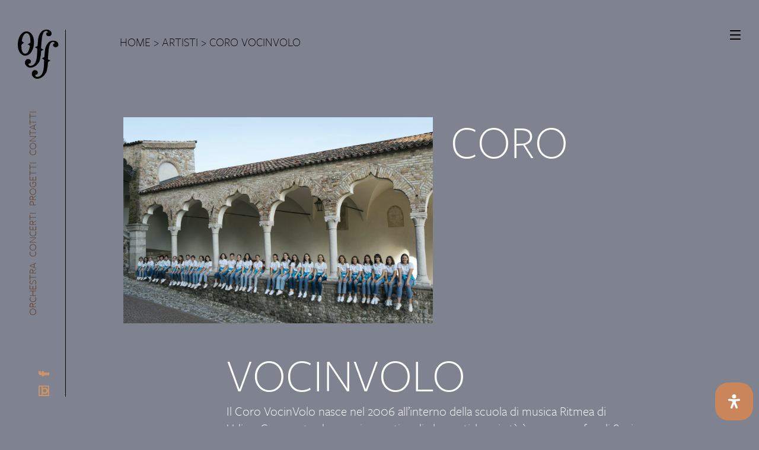

--- FILE ---
content_type: text/html; charset=UTF-8
request_url: https://filarmonicifriulani.com/artista/coro-vocinvolo/
body_size: 32528
content:
<!DOCTYPE html> <!--[if IE 6]><html id="ie6" lang="it-IT"> <![endif]--> <!--[if IE 7]><html id="ie7" lang="it-IT"> <![endif]--> <!--[if IE 8]><html id="ie8" lang="it-IT"> <![endif]--> <!--[if !(IE 6) | !(IE 7) | !(IE 8)  ]><!--><html lang="it-IT"> <!--<![endif]--><html lang="it-IT"><head><link media="all" href="https://filarmonicifriulani.com/new_site/wp-content/cache/autoptimize/css/autoptimize_7a90162d5267c21f534ee907a5ccb496.css" rel="stylesheet"><title>Coro VocinVolo - Orchestra giovanile Filarmonici Friulani</title><meta charset="UTF-8" /><meta name="viewport" content="width=device-width, initial-scale=1.0"> <!--[if lt IE 9]> <script src="//html5shim.googlecode.com/svn/trunk/html5.js"></script> <![endif]--><link rel="apple-touch-icon" sizes="76x76" href="https://filarmonicifriulani.com/new_site/wp-content/themes/ppo_off/assets/images/apple-touch-icon.png"><link rel="icon" type="image/png" sizes="32x32" href="https://filarmonicifriulani.com/new_site/wp-content/themes/ppo_off/assets/images/favicon-32x32.png"><link rel="icon" type="image/png" sizes="16x16" href="https://filarmonicifriulani.com/new_site/wp-content/themes/ppo_off/assets/images/favicon-16x16.png"><link rel="mask-icon" href="https://filarmonicifriulani.com/new_site/wp-content/themes/ppo_off/assets/images/safari-pinned-tab.svg" color="#5bbad5"><meta name="msapplication-TileColor" content="#000000"><meta name="theme-color" content="#ffffff"><link rel="stylesheet" href="https://use.typekit.net/hwh7yxo.css"><meta name='robots' content='index, follow, max-image-preview:large, max-snippet:-1, max-video-preview:-1' /><link rel="canonical" href="https://filarmonicifriulani.com/artista/coro-vocinvolo/" /><meta property="og:locale" content="it_IT" /><meta property="og:type" content="article" /><meta property="og:title" content="Coro VocinVolo - Orchestra giovanile Filarmonici Friulani" /><meta property="og:description" content="Il Coro VocinVolo nasce nel 2006 all’interno della scuola di musica Ritmea di Udine. Composto da una cinquantina di elementi, la cui età è compresa..." /><meta property="og:url" content="https://filarmonicifriulani.com/artista/coro-vocinvolo/" /><meta property="og:site_name" content="Orchestra giovanile Filarmonici Friulani" /><meta property="article:modified_time" content="2022-09-30T08:09:26+00:00" /><meta property="og:image" content="https://filarmonicifriulani.com/new_site/wp-content/uploads/2022/09/VocinVolo.jpg" /><meta property="og:image:width" content="1772" /><meta property="og:image:height" content="1181" /><meta property="og:image:type" content="image/jpeg" /><meta name="twitter:card" content="summary_large_image" /><meta name="twitter:label1" content="Tempo di lettura stimato" /><meta name="twitter:data1" content="4 minuti" /> <script type="application/ld+json" class="yoast-schema-graph">{"@context":"https://schema.org","@graph":[{"@type":"WebPage","@id":"https://filarmonicifriulani.com/artista/coro-vocinvolo/","url":"https://filarmonicifriulani.com/artista/coro-vocinvolo/","name":"Coro VocinVolo - Orchestra giovanile Filarmonici Friulani","isPartOf":{"@id":"https://filarmonicifriulani.com/#website"},"primaryImageOfPage":{"@id":"https://filarmonicifriulani.com/artista/coro-vocinvolo/#primaryimage"},"image":{"@id":"https://filarmonicifriulani.com/artista/coro-vocinvolo/#primaryimage"},"thumbnailUrl":"https://filarmonicifriulani.com/new_site/wp-content/uploads/2022/09/VocinVolo.jpg","datePublished":"2022-09-12T14:27:29+00:00","dateModified":"2022-09-30T08:09:26+00:00","breadcrumb":{"@id":"https://filarmonicifriulani.com/artista/coro-vocinvolo/#breadcrumb"},"inLanguage":"it-IT","potentialAction":[{"@type":"ReadAction","target":["https://filarmonicifriulani.com/artista/coro-vocinvolo/"]}]},{"@type":"ImageObject","inLanguage":"it-IT","@id":"https://filarmonicifriulani.com/artista/coro-vocinvolo/#primaryimage","url":"https://filarmonicifriulani.com/new_site/wp-content/uploads/2022/09/VocinVolo.jpg","contentUrl":"https://filarmonicifriulani.com/new_site/wp-content/uploads/2022/09/VocinVolo.jpg","width":1772,"height":1181},{"@type":"BreadcrumbList","@id":"https://filarmonicifriulani.com/artista/coro-vocinvolo/#breadcrumb","itemListElement":[{"@type":"ListItem","position":1,"name":"Home","item":"https://filarmonicifriulani.com/"},{"@type":"ListItem","position":2,"name":"Artisti","item":"https://filarmonicifriulani.com/artista/"},{"@type":"ListItem","position":3,"name":"Coro VocinVolo"}]},{"@type":"WebSite","@id":"https://filarmonicifriulani.com/#website","url":"https://filarmonicifriulani.com/","name":"Orchestra giovanile Filarmonici Friulani","description":"Musica e cultura dei giovani e per i giovani.","potentialAction":[{"@type":"SearchAction","target":{"@type":"EntryPoint","urlTemplate":"https://filarmonicifriulani.com/?s={search_term_string}"},"query-input":{"@type":"PropertyValueSpecification","valueRequired":true,"valueName":"search_term_string"}}],"inLanguage":"it-IT"}]}</script> <link rel='dns-prefetch' href='//cdn.iubenda.com' /><link href='https://fonts.gstatic.com' crossorigin='anonymous' rel='preconnect' /><link rel="alternate" title="oEmbed (JSON)" type="application/json+oembed" href="https://filarmonicifriulani.com/wp-json/oembed/1.0/embed?url=https%3A%2F%2Ffilarmonicifriulani.com%2Fartista%2Fcoro-vocinvolo%2F" /><link rel="alternate" title="oEmbed (XML)" type="text/xml+oembed" href="https://filarmonicifriulani.com/wp-json/oembed/1.0/embed?url=https%3A%2F%2Ffilarmonicifriulani.com%2Fartista%2Fcoro-vocinvolo%2F&#038;format=xml" /><style id='wp-img-auto-sizes-contain-inline-css' type='text/css'>img:is([sizes=auto i],[sizes^="auto," i]){contain-intrinsic-size:3000px 1500px}
/*# sourceURL=wp-img-auto-sizes-contain-inline-css */</style><style id='wp-block-library-inline-css' type='text/css'>:root{--wp-block-synced-color:#7a00df;--wp-block-synced-color--rgb:122,0,223;--wp-bound-block-color:var(--wp-block-synced-color);--wp-editor-canvas-background:#ddd;--wp-admin-theme-color:#007cba;--wp-admin-theme-color--rgb:0,124,186;--wp-admin-theme-color-darker-10:#006ba1;--wp-admin-theme-color-darker-10--rgb:0,107,160.5;--wp-admin-theme-color-darker-20:#005a87;--wp-admin-theme-color-darker-20--rgb:0,90,135;--wp-admin-border-width-focus:2px}@media (min-resolution:192dpi){:root{--wp-admin-border-width-focus:1.5px}}.wp-element-button{cursor:pointer}:root .has-very-light-gray-background-color{background-color:#eee}:root .has-very-dark-gray-background-color{background-color:#313131}:root .has-very-light-gray-color{color:#eee}:root .has-very-dark-gray-color{color:#313131}:root .has-vivid-green-cyan-to-vivid-cyan-blue-gradient-background{background:linear-gradient(135deg,#00d084,#0693e3)}:root .has-purple-crush-gradient-background{background:linear-gradient(135deg,#34e2e4,#4721fb 50%,#ab1dfe)}:root .has-hazy-dawn-gradient-background{background:linear-gradient(135deg,#faaca8,#dad0ec)}:root .has-subdued-olive-gradient-background{background:linear-gradient(135deg,#fafae1,#67a671)}:root .has-atomic-cream-gradient-background{background:linear-gradient(135deg,#fdd79a,#004a59)}:root .has-nightshade-gradient-background{background:linear-gradient(135deg,#330968,#31cdcf)}:root .has-midnight-gradient-background{background:linear-gradient(135deg,#020381,#2874fc)}:root{--wp--preset--font-size--normal:16px;--wp--preset--font-size--huge:42px}.has-regular-font-size{font-size:1em}.has-larger-font-size{font-size:2.625em}.has-normal-font-size{font-size:var(--wp--preset--font-size--normal)}.has-huge-font-size{font-size:var(--wp--preset--font-size--huge)}.has-text-align-center{text-align:center}.has-text-align-left{text-align:left}.has-text-align-right{text-align:right}.has-fit-text{white-space:nowrap!important}#end-resizable-editor-section{display:none}.aligncenter{clear:both}.items-justified-left{justify-content:flex-start}.items-justified-center{justify-content:center}.items-justified-right{justify-content:flex-end}.items-justified-space-between{justify-content:space-between}.screen-reader-text{border:0;clip-path:inset(50%);height:1px;margin:-1px;overflow:hidden;padding:0;position:absolute;width:1px;word-wrap:normal!important}.screen-reader-text:focus{background-color:#ddd;clip-path:none;color:#444;display:block;font-size:1em;height:auto;left:5px;line-height:normal;padding:15px 23px 14px;text-decoration:none;top:5px;width:auto;z-index:100000}html :where(.has-border-color){border-style:solid}html :where([style*=border-top-color]){border-top-style:solid}html :where([style*=border-right-color]){border-right-style:solid}html :where([style*=border-bottom-color]){border-bottom-style:solid}html :where([style*=border-left-color]){border-left-style:solid}html :where([style*=border-width]){border-style:solid}html :where([style*=border-top-width]){border-top-style:solid}html :where([style*=border-right-width]){border-right-style:solid}html :where([style*=border-bottom-width]){border-bottom-style:solid}html :where([style*=border-left-width]){border-left-style:solid}html :where(img[class*=wp-image-]){height:auto;max-width:100%}:where(figure){margin:0 0 1em}html :where(.is-position-sticky){--wp-admin--admin-bar--position-offset:var(--wp-admin--admin-bar--height,0px)}@media screen and (max-width:600px){html :where(.is-position-sticky){--wp-admin--admin-bar--position-offset:0px}}

/*# sourceURL=wp-block-library-inline-css */</style><style id='wp-block-group-inline-css' type='text/css'>.wp-block-group{box-sizing:border-box}:where(.wp-block-group.wp-block-group-is-layout-constrained){position:relative}
/*# sourceURL=https://filarmonicifriulani.com/new_site/wp-includes/blocks/group/style.min.css */</style><style id='global-styles-inline-css' type='text/css'>:root{--wp--preset--aspect-ratio--square: 1;--wp--preset--aspect-ratio--4-3: 4/3;--wp--preset--aspect-ratio--3-4: 3/4;--wp--preset--aspect-ratio--3-2: 3/2;--wp--preset--aspect-ratio--2-3: 2/3;--wp--preset--aspect-ratio--16-9: 16/9;--wp--preset--aspect-ratio--9-16: 9/16;--wp--preset--color--black: #000000;--wp--preset--color--cyan-bluish-gray: #abb8c3;--wp--preset--color--white: #ffffff;--wp--preset--color--pale-pink: #f78da7;--wp--preset--color--vivid-red: #cf2e2e;--wp--preset--color--luminous-vivid-orange: #ff6900;--wp--preset--color--luminous-vivid-amber: #fcb900;--wp--preset--color--light-green-cyan: #7bdcb5;--wp--preset--color--vivid-green-cyan: #00d084;--wp--preset--color--pale-cyan-blue: #8ed1fc;--wp--preset--color--vivid-cyan-blue: #0693e3;--wp--preset--color--vivid-purple: #9b51e0;--wp--preset--gradient--vivid-cyan-blue-to-vivid-purple: linear-gradient(135deg,rgb(6,147,227) 0%,rgb(155,81,224) 100%);--wp--preset--gradient--light-green-cyan-to-vivid-green-cyan: linear-gradient(135deg,rgb(122,220,180) 0%,rgb(0,208,130) 100%);--wp--preset--gradient--luminous-vivid-amber-to-luminous-vivid-orange: linear-gradient(135deg,rgb(252,185,0) 0%,rgb(255,105,0) 100%);--wp--preset--gradient--luminous-vivid-orange-to-vivid-red: linear-gradient(135deg,rgb(255,105,0) 0%,rgb(207,46,46) 100%);--wp--preset--gradient--very-light-gray-to-cyan-bluish-gray: linear-gradient(135deg,rgb(238,238,238) 0%,rgb(169,184,195) 100%);--wp--preset--gradient--cool-to-warm-spectrum: linear-gradient(135deg,rgb(74,234,220) 0%,rgb(151,120,209) 20%,rgb(207,42,186) 40%,rgb(238,44,130) 60%,rgb(251,105,98) 80%,rgb(254,248,76) 100%);--wp--preset--gradient--blush-light-purple: linear-gradient(135deg,rgb(255,206,236) 0%,rgb(152,150,240) 100%);--wp--preset--gradient--blush-bordeaux: linear-gradient(135deg,rgb(254,205,165) 0%,rgb(254,45,45) 50%,rgb(107,0,62) 100%);--wp--preset--gradient--luminous-dusk: linear-gradient(135deg,rgb(255,203,112) 0%,rgb(199,81,192) 50%,rgb(65,88,208) 100%);--wp--preset--gradient--pale-ocean: linear-gradient(135deg,rgb(255,245,203) 0%,rgb(182,227,212) 50%,rgb(51,167,181) 100%);--wp--preset--gradient--electric-grass: linear-gradient(135deg,rgb(202,248,128) 0%,rgb(113,206,126) 100%);--wp--preset--gradient--midnight: linear-gradient(135deg,rgb(2,3,129) 0%,rgb(40,116,252) 100%);--wp--preset--font-size--small: 13px;--wp--preset--font-size--medium: 20px;--wp--preset--font-size--large: 36px;--wp--preset--font-size--x-large: 42px;--wp--preset--spacing--20: 0.44rem;--wp--preset--spacing--30: 0.67rem;--wp--preset--spacing--40: 1rem;--wp--preset--spacing--50: 1.5rem;--wp--preset--spacing--60: 2.25rem;--wp--preset--spacing--70: 3.38rem;--wp--preset--spacing--80: 5.06rem;--wp--preset--shadow--natural: 6px 6px 9px rgba(0, 0, 0, 0.2);--wp--preset--shadow--deep: 12px 12px 50px rgba(0, 0, 0, 0.4);--wp--preset--shadow--sharp: 6px 6px 0px rgba(0, 0, 0, 0.2);--wp--preset--shadow--outlined: 6px 6px 0px -3px rgb(255, 255, 255), 6px 6px rgb(0, 0, 0);--wp--preset--shadow--crisp: 6px 6px 0px rgb(0, 0, 0);}:where(.is-layout-flex){gap: 0.5em;}:where(.is-layout-grid){gap: 0.5em;}body .is-layout-flex{display: flex;}.is-layout-flex{flex-wrap: wrap;align-items: center;}.is-layout-flex > :is(*, div){margin: 0;}body .is-layout-grid{display: grid;}.is-layout-grid > :is(*, div){margin: 0;}:where(.wp-block-columns.is-layout-flex){gap: 2em;}:where(.wp-block-columns.is-layout-grid){gap: 2em;}:where(.wp-block-post-template.is-layout-flex){gap: 1.25em;}:where(.wp-block-post-template.is-layout-grid){gap: 1.25em;}.has-black-color{color: var(--wp--preset--color--black) !important;}.has-cyan-bluish-gray-color{color: var(--wp--preset--color--cyan-bluish-gray) !important;}.has-white-color{color: var(--wp--preset--color--white) !important;}.has-pale-pink-color{color: var(--wp--preset--color--pale-pink) !important;}.has-vivid-red-color{color: var(--wp--preset--color--vivid-red) !important;}.has-luminous-vivid-orange-color{color: var(--wp--preset--color--luminous-vivid-orange) !important;}.has-luminous-vivid-amber-color{color: var(--wp--preset--color--luminous-vivid-amber) !important;}.has-light-green-cyan-color{color: var(--wp--preset--color--light-green-cyan) !important;}.has-vivid-green-cyan-color{color: var(--wp--preset--color--vivid-green-cyan) !important;}.has-pale-cyan-blue-color{color: var(--wp--preset--color--pale-cyan-blue) !important;}.has-vivid-cyan-blue-color{color: var(--wp--preset--color--vivid-cyan-blue) !important;}.has-vivid-purple-color{color: var(--wp--preset--color--vivid-purple) !important;}.has-black-background-color{background-color: var(--wp--preset--color--black) !important;}.has-cyan-bluish-gray-background-color{background-color: var(--wp--preset--color--cyan-bluish-gray) !important;}.has-white-background-color{background-color: var(--wp--preset--color--white) !important;}.has-pale-pink-background-color{background-color: var(--wp--preset--color--pale-pink) !important;}.has-vivid-red-background-color{background-color: var(--wp--preset--color--vivid-red) !important;}.has-luminous-vivid-orange-background-color{background-color: var(--wp--preset--color--luminous-vivid-orange) !important;}.has-luminous-vivid-amber-background-color{background-color: var(--wp--preset--color--luminous-vivid-amber) !important;}.has-light-green-cyan-background-color{background-color: var(--wp--preset--color--light-green-cyan) !important;}.has-vivid-green-cyan-background-color{background-color: var(--wp--preset--color--vivid-green-cyan) !important;}.has-pale-cyan-blue-background-color{background-color: var(--wp--preset--color--pale-cyan-blue) !important;}.has-vivid-cyan-blue-background-color{background-color: var(--wp--preset--color--vivid-cyan-blue) !important;}.has-vivid-purple-background-color{background-color: var(--wp--preset--color--vivid-purple) !important;}.has-black-border-color{border-color: var(--wp--preset--color--black) !important;}.has-cyan-bluish-gray-border-color{border-color: var(--wp--preset--color--cyan-bluish-gray) !important;}.has-white-border-color{border-color: var(--wp--preset--color--white) !important;}.has-pale-pink-border-color{border-color: var(--wp--preset--color--pale-pink) !important;}.has-vivid-red-border-color{border-color: var(--wp--preset--color--vivid-red) !important;}.has-luminous-vivid-orange-border-color{border-color: var(--wp--preset--color--luminous-vivid-orange) !important;}.has-luminous-vivid-amber-border-color{border-color: var(--wp--preset--color--luminous-vivid-amber) !important;}.has-light-green-cyan-border-color{border-color: var(--wp--preset--color--light-green-cyan) !important;}.has-vivid-green-cyan-border-color{border-color: var(--wp--preset--color--vivid-green-cyan) !important;}.has-pale-cyan-blue-border-color{border-color: var(--wp--preset--color--pale-cyan-blue) !important;}.has-vivid-cyan-blue-border-color{border-color: var(--wp--preset--color--vivid-cyan-blue) !important;}.has-vivid-purple-border-color{border-color: var(--wp--preset--color--vivid-purple) !important;}.has-vivid-cyan-blue-to-vivid-purple-gradient-background{background: var(--wp--preset--gradient--vivid-cyan-blue-to-vivid-purple) !important;}.has-light-green-cyan-to-vivid-green-cyan-gradient-background{background: var(--wp--preset--gradient--light-green-cyan-to-vivid-green-cyan) !important;}.has-luminous-vivid-amber-to-luminous-vivid-orange-gradient-background{background: var(--wp--preset--gradient--luminous-vivid-amber-to-luminous-vivid-orange) !important;}.has-luminous-vivid-orange-to-vivid-red-gradient-background{background: var(--wp--preset--gradient--luminous-vivid-orange-to-vivid-red) !important;}.has-very-light-gray-to-cyan-bluish-gray-gradient-background{background: var(--wp--preset--gradient--very-light-gray-to-cyan-bluish-gray) !important;}.has-cool-to-warm-spectrum-gradient-background{background: var(--wp--preset--gradient--cool-to-warm-spectrum) !important;}.has-blush-light-purple-gradient-background{background: var(--wp--preset--gradient--blush-light-purple) !important;}.has-blush-bordeaux-gradient-background{background: var(--wp--preset--gradient--blush-bordeaux) !important;}.has-luminous-dusk-gradient-background{background: var(--wp--preset--gradient--luminous-dusk) !important;}.has-pale-ocean-gradient-background{background: var(--wp--preset--gradient--pale-ocean) !important;}.has-electric-grass-gradient-background{background: var(--wp--preset--gradient--electric-grass) !important;}.has-midnight-gradient-background{background: var(--wp--preset--gradient--midnight) !important;}.has-small-font-size{font-size: var(--wp--preset--font-size--small) !important;}.has-medium-font-size{font-size: var(--wp--preset--font-size--medium) !important;}.has-large-font-size{font-size: var(--wp--preset--font-size--large) !important;}.has-x-large-font-size{font-size: var(--wp--preset--font-size--x-large) !important;}
/*# sourceURL=global-styles-inline-css */</style><style id='classic-theme-styles-inline-css' type='text/css'>/*! This file is auto-generated */
.wp-block-button__link{color:#fff;background-color:#32373c;border-radius:9999px;box-shadow:none;text-decoration:none;padding:calc(.667em + 2px) calc(1.333em + 2px);font-size:1.125em}.wp-block-file__button{background:#32373c;color:#fff;text-decoration:none}
/*# sourceURL=/wp-includes/css/classic-themes.min.css */</style><style id='mdp-readabler-inline-css' type='text/css'>:root{
			--readabler-overlay: rgba(2, 83, 238, 1);--readabler-bg: rgba(255, 255, 255, 1);--readabler-bg-dark: rgba(22, 25, 27, 1);--readabler-text: rgba(51, 51, 51, 1);--readabler-text-dark: rgba(222, 239, 253, 1);--readabler-color: rgba(203, 135, 90, 1);--readabler-color-dark: rgba(203, 135, 90, 1);--readabler-color-transparent: rgba(203,135,90,.2);--readabler-color-transparent-dark: rgba(203,135,90,.2);--readabler-color-transparent-15: rgba(203,135,90,.15);--readabler-color-transparent-15-dark: rgba(203,135,90,.15);--readabler-color-transparent-25: rgba(203,135,90,.25);--readabler-color-transparent-25-dark: rgba(203,135,90,.25);--readabler-color-transparent-50: rgba(203,135,90,.5);--readabler-color-transparent-50-dark: rgba(203,135,90,.5);--readabler-border-radius: 7px;--readabler-animate: 600ms;--readabler-reading-mask-color: rgba(0, 0, 0, 0.7);--readabler-text-magnifier-bg-color: rgba(51, 51, 51, 1);--readabler-text-magnifier-color: rgba(255, 255, 255, 1);--readabler-text-magnifier-font-size: 36px;--readabler-highlight-titles-style: solid;--readabler-highlight-titles-color: rgba(203, 135, 90, 1);--readabler-highlight-titles-width: 2px;--readabler-highlight-titles-offset: 2px;--readabler-highlight-links-style: solid;--readabler-highlight-links-color: rgba(203, 135, 90, 1);--readabler-highlight-links-width: 2px;--readabler-highlight-links-offset: 2px;--readabler-reading-guide-width: 500px;--readabler-reading-guide-height: 12px;--readabler-reading-guide-bg-color: rgba(203, 135, 90, 1);--readabler-reading-guide-border-color: rgba(0, 0, 0, 1);--readabler-reading-guide-border-width: 2px;--readabler-reading-guide-border-radius: 10px;--readabler-reading-guide-arrow: 10;--readabler-highlight-hover-style: solid;--readabler-highlight-hover-color: rgba(203, 135, 90, 1);--readabler-highlight-hover-width: 2px;--readabler-highlight-hover-offset: 2px;--readabler-highlight-focus-style: solid;--readabler-highlight-focus-color: rgba(203, 135, 90, 1);--readabler-highlight-focus-width: 2px;--readabler-highlight-focus-offset: 2px;
		}
		.mdp-readabler-tts {
		
			--readabler-tts-bg: transparent;
			--readabler-tts-color: transparent;
			
		}
        .mdp-readabler-trigger-button-box{
        
            --readabler-btn-margin: 10px;
            --readabler-btn-padding: 20px;
            --readabler-btn-radius: 22px;
            --readabler-btn-color: rgba(255, 255, 255, 1);
            --readabler-btn-color-hover: rgba(203, 135, 90, 1);
            --readabler-btn-bg: rgba(203, 135, 90, 1);
            --readabler-btn-bg-hover: rgba(255, 255, 255, 1);
            --readabler-btn-size: 24px;
            --readabler-btn-delay: 1s;
        
        }
		#mdp-readabler-voice-navigation{
			--readabler-bg: rgba(255, 255, 255, 1);
            --readabler-bg-dark: rgba(22, 25, 27, 1);
            --readabler-text: rgba(51, 51, 51, 1);
            --readabler-text-dark: rgba(222, 239, 253, 1);
            --readabler-color: rgba(203, 135, 90, 1);
            --readabler-color-dark: rgba(203, 135, 90, 1);
            --readabler-color-transparent: rgba(203,135,90,.2);
            --readabler-color-transparent-dark: rgba(203,135,90,.2);
            --readabler-border-radius: 7px;
            --readabler-animate: 600ms;
		}
		
	        #mdp-readabler-keyboard-box {
	        
	        	--readabler-keyboard-light-bg: rgba(236, 236, 236, 1);
	        	--readabler-keyboard-light-key-bg: rgba(255, 255, 255, 1);
	        	--readabler-keyboard-light-key: rgba(17, 17, 17, 1);	        	
	        	--readabler-keyboard-dark-bg: rgba(0, 0, 0, 0.8);
	        	--readabler-keyboard-dark-key-bg: rgba(0, 0, 0, 0.5);
	        	--readabler-keyboard-dark-key: rgba(255, 255, 255, 1);
	        
	        }	        
	        
/*# sourceURL=mdp-readabler-inline-css */</style> <script defer id="iubenda-head-inline-scripts-0" src="[data-uri]"></script> <script defer  type="text/javascript" charset="UTF-8"="" class=" _iub_cs_skip" type="text/javascript" src="//cdn.iubenda.com/cs/iubenda_cs.js" id="iubenda-head-scripts-0-js"></script> <script type="text/javascript" src="https://filarmonicifriulani.com/new_site/wp-includes/js/jquery/jquery.min.js" id="jquery-core-js"></script> <script defer type="text/javascript" src="https://filarmonicifriulani.com/new_site/wp-includes/js/jquery/jquery-migrate.min.js" id="jquery-migrate-js"></script> <script defer id="sib-front-js-js-extra" src="[data-uri]"></script> <script defer type="text/javascript" src="https://filarmonicifriulani.com/new_site/wp-content/cache/autoptimize/js/autoptimize_single_84e18e27eece4754ccb51cd2b604c6b5.js" id="sib-front-js-js"></script> <link rel="https://api.w.org/" href="https://filarmonicifriulani.com/wp-json/" /><link rel='shortlink' href='https://filarmonicifriulani.com/?p=1456' />  <script defer src="https://www.googletagmanager.com/gtag/js?id=UA-173959757-1"></script> <script type="text/plain" class=" _iub_cs_activate-inline" data-iub-purposes="1">window.dataLayer = window.dataLayer || [];
function gtag(){dataLayer.push(arguments);}
gtag('js', new Date());

gtag('config', 'UA-173959757-1');</script>  <script type="text/plain" class=" _iub_cs_activate-inline" data-iub-purposes="3">!function(f,b,e,v,n,t,s){if(f.fbq)return;n=f.fbq=function(){n.callMethod?
n.callMethod.apply(n,arguments):n.queue.push(arguments)};if(!f._fbq)f._fbq=n;
n.push=n;n.loaded=!0;n.version='2.0';n.queue=[];t=b.createElement(e);t.async=!0;
t.src=v;s=b.getElementsByTagName(e)[0];s.parentNode.insertBefore(t,s)}(window,
document,'script','https://connect.facebook.net/en_US/fbevents.js');
fbq('init', '257575611921524'); // Insert your pixel ID here.
fbq('track', 'PageView');</script> <noscript><img height="1" width="1" style="display:none" src="https://www.facebook.com/tr?id=1614970758767694&amp;ev=PageView&amp;noscript=1"></noscript></head><body class="wp-singular artista-template-default single single-artista postid-1456 wp-theme-ppo_off artista-coro-vocinvolo"><header id="top"> <a href="https://filarmonicifriulani.com" id="logo"> <svg version="1.1" id="Livello_1" xmlns="http://www.w3.org/2000/svg" xmlns:xlink="http://www.w3.org/1999/xlink" x="0px" y="0px"
 viewBox="0 0 252 95.1" style="enable-background:new 0 0 252 95.1;" xml:space="preserve"> <g id="Raggruppa_10016" transform="translate(119.963 9.682)"> <path id="Tracciato_9191" d="M13.6,7.1c0,1-0.2,1.9-0.5,2.9c-0.3,0.8-0.8,1.6-1.4,2.2c-0.6,0.6-1.3,1.1-2.2,1.5
 c-1.8,0.7-3.8,0.7-5.6,0c-0.8-0.3-1.5-0.8-2.2-1.5c-0.6-0.6-1.1-1.4-1.4-2.2c-0.7-1.8-0.7-3.9,0-5.7C0.8,3.4,1.3,2.6,1.9,2
 C2.5,1.3,3.2,0.8,4,0.5c1.8-0.7,3.8-0.7,5.6,0c0.8,0.3,1.5,0.8,2.2,1.5c0.6,0.6,1.1,1.4,1.4,2.2C13.5,5.1,13.7,6.1,13.6,7.1z
 M11.7,7.1c0-0.8-0.1-1.6-0.3-2.3c-0.2-0.6-0.5-1.2-1-1.7C10,2.6,9.4,2.2,8.8,2c-1.3-0.5-2.7-0.5-4,0C4.2,2.2,3.7,2.6,3.2,3.1
 c-0.4,0.5-0.8,1.1-1,1.7c-0.5,1.5-0.5,3.1,0,4.6c0.2,0.6,0.5,1.2,1,1.7c0.4,0.5,1,0.8,1.5,1.1c1.3,0.5,2.7,0.5,4,0
 c0.6-0.2,1.1-0.6,1.5-1.1c0.4-0.5,0.8-1.1,1-1.7C11.6,8.6,11.7,7.9,11.7,7.1z"/> <path id="Tracciato_9192" d="M27.3,14h-1.7c-0.3,0-0.6-0.1-0.8-0.4l-3.6-4.9c-0.1-0.1-0.2-0.3-0.4-0.3c-0.2-0.1-0.4-0.1-0.6-0.1
 h-1.4V14h-1.9V0.2H21c0.8,0,1.5,0.1,2.3,0.3c0.6,0.1,1.1,0.4,1.6,0.8c0.4,0.3,0.7,0.7,0.9,1.2C25.9,2.9,26,3.4,26,4
 c0,0.5-0.1,0.9-0.2,1.4c-0.2,0.4-0.4,0.8-0.7,1.1c-0.3,0.3-0.7,0.6-1.1,0.9c-0.4,0.2-0.9,0.4-1.4,0.5c0.2,0.1,0.5,0.3,0.6,0.6
 L27.3,14z M20.9,6.9c0.5,0,1-0.1,1.4-0.2c0.4-0.1,0.7-0.3,1-0.6c0.3-0.2,0.5-0.5,0.6-0.9c0.1-0.4,0.2-0.7,0.2-1.1
 c0-0.7-0.3-1.4-0.8-1.9c-0.7-0.5-1.6-0.7-2.4-0.6h-2v5.2L20.9,6.9z"/> <path id="Tracciato_9193" d="M39.3,11.1c0.1,0,0.2,0,0.3,0.1l0.7,0.8c-0.6,0.7-1.3,1.2-2.1,1.5c-0.9,0.4-1.9,0.6-2.9,0.6
 c-0.9,0-1.8-0.2-2.7-0.5c-0.8-0.3-1.5-0.8-2.1-1.4c-0.6-0.6-1-1.4-1.3-2.2C28.9,9,28.8,8,28.8,7.1c0-1,0.2-1.9,0.5-2.9
 c0.3-0.8,0.8-1.6,1.4-2.2c0.6-0.6,1.3-1.1,2.1-1.5C33.7,0.2,34.6,0,35.6,0c0.9,0,1.8,0.1,2.6,0.5c0.7,0.3,1.4,0.7,2,1.3l-0.6,0.9
 c0,0.1-0.1,0.1-0.1,0.2c-0.1,0-0.2,0.1-0.2,0.1c-0.2,0-0.3-0.1-0.4-0.2c-0.2-0.2-0.4-0.3-0.7-0.4c-1.4-0.7-3-0.8-4.5-0.2
 c-0.6,0.2-1.1,0.6-1.5,1.1c-0.4,0.5-0.8,1.1-1,1.7c-0.2,0.7-0.4,1.5-0.4,2.3c0,0.8,0.1,1.6,0.4,2.3c0.2,0.6,0.6,1.2,1,1.7
 c0.4,0.5,0.9,0.8,1.5,1.1c0.6,0.2,1.2,0.4,1.9,0.4c0.4,0,0.7,0,1.1-0.1c0.3,0,0.6-0.1,0.9-0.2c0.3-0.1,0.5-0.2,0.8-0.4
 c0.3-0.2,0.5-0.4,0.7-0.6C39.1,11.2,39.2,11.1,39.3,11.1z"/> <path id="Tracciato_9194" d="M54.4,0.2V14h-1.9V7.7H45V14h-1.9V0.2H45v6.2h7.5V0.2H54.4z"/> <path id="Tracciato_9195" d="M67.1,12.5l0,1.5h-8.5V0.2h8.5v1.5h-6.7v4.6h5.4v1.5h-5.4v4.7L67.1,12.5z"/> <path id="Tracciato_9196" d="M77.8,2.3c0,0.1-0.1,0.2-0.2,0.2c-0.1,0-0.2,0.1-0.2,0.1c-0.1,0-0.3-0.1-0.4-0.2
 c-0.2-0.1-0.4-0.3-0.6-0.4c-0.3-0.1-0.5-0.3-0.8-0.4c-0.4-0.1-0.8-0.2-1.1-0.2c-0.4,0-0.7,0.1-1.1,0.2c-0.3,0.1-0.6,0.3-0.8,0.5
 c-0.2,0.2-0.4,0.4-0.5,0.7c-0.1,0.3-0.2,0.6-0.2,0.8c0,0.3,0.1,0.7,0.3,1c0.2,0.3,0.5,0.5,0.8,0.7c0.3,0.2,0.7,0.3,1.1,0.5
 c0.4,0.1,0.8,0.3,1.2,0.4s0.8,0.3,1.2,0.5c0.4,0.2,0.7,0.4,1.1,0.7c0.3,0.3,0.6,0.6,0.8,1c0.2,0.5,0.3,1,0.3,1.4
 c0,0.6-0.1,1.2-0.3,1.7c-0.2,0.5-0.5,1-0.9,1.4c-0.4,0.4-0.9,0.7-1.5,0.9c-0.6,0.2-1.3,0.3-2,0.3c-0.8,0-1.7-0.2-2.5-0.5
 c-0.7-0.3-1.4-0.8-1.9-1.3l0.5-0.9c0.1-0.1,0.1-0.1,0.2-0.2c0.1,0,0.2-0.1,0.2-0.1c0.1,0,0.2,0,0.3,0.1c0.1,0.1,0.2,0.2,0.4,0.3
 s0.3,0.2,0.5,0.3c0.2,0.1,0.4,0.2,0.6,0.3c0.2,0.1,0.5,0.2,0.8,0.3c0.3,0.1,0.6,0.1,1,0.1c0.4,0,0.8-0.1,1.2-0.2
 c0.3-0.1,0.6-0.3,0.9-0.5c0.2-0.2,0.4-0.5,0.6-0.8c0.1-0.3,0.2-0.7,0.2-1c0-0.4-0.1-0.7-0.3-1c-0.2-0.3-0.5-0.5-0.7-0.7
 c-0.3-0.2-0.7-0.3-1.1-0.5c-0.4-0.1-0.8-0.3-1.2-0.4c-0.4-0.1-0.8-0.3-1.2-0.5c-0.4-0.2-0.7-0.4-1.1-0.7c-0.3-0.3-0.6-0.6-0.7-1
 c-0.4-0.9-0.4-2,0-3c0.2-0.5,0.5-0.9,0.8-1.2c0.4-0.4,0.8-0.7,1.3-0.9C73.2,0.1,73.8,0,74.5,0c0.7,0,1.4,0.1,2.1,0.4
 c0.6,0.2,1.2,0.6,1.7,1.1L77.8,2.3z"/> <path id="Tracciato_9197" d="M91.5,1.7H87V14h-1.9V1.7h-4.5V0.2h10.8V1.7z"/> <path id="Tracciato_9198" d="M104.5,14h-1.7c-0.3,0-0.6-0.1-0.8-0.4l-3.6-4.9c-0.1-0.1-0.2-0.3-0.4-0.3c-0.2-0.1-0.4-0.1-0.6-0.1
 h-1.4V14h-1.9V0.2h3.9c0.8,0,1.5,0.1,2.3,0.3c0.6,0.1,1.1,0.4,1.6,0.8c0.4,0.3,0.7,0.7,0.9,1.2c0.2,0.5,0.3,1,0.3,1.6
 c0,0.5-0.1,0.9-0.2,1.4c-0.2,0.4-0.4,0.8-0.7,1.1c-0.3,0.3-0.7,0.6-1.1,0.9c-0.4,0.2-0.9,0.4-1.4,0.5c0.2,0.1,0.5,0.3,0.6,0.6
 L104.5,14z M98.1,6.9c0.5,0,1-0.1,1.4-0.2c0.4-0.1,0.7-0.3,1-0.6c0.3-0.2,0.5-0.5,0.6-0.9c0.1-0.4,0.2-0.7,0.2-1.1
 c0-0.7-0.3-1.4-0.8-1.9c-0.7-0.5-1.6-0.7-2.4-0.6h-2v5.2L98.1,6.9z"/> <path id="Tracciato_9199" d="M119.3,14h-1.4c-0.1,0-0.3,0-0.4-0.1c-0.1-0.1-0.2-0.2-0.2-0.3l-1.3-3.3h-6.2l-1.3,3.3
 c0,0.1-0.1,0.2-0.2,0.3c-0.1,0.1-0.3,0.1-0.4,0.1h-1.4l5.5-13.8h1.9L119.3,14z M115.4,8.9l-2.2-5.6c-0.1-0.2-0.1-0.4-0.2-0.6
 c-0.1-0.2-0.1-0.5-0.2-0.7c-0.1,0.4-0.2,0.9-0.4,1.3l-2.2,5.6L115.4,8.9z"/> <path id="Tracciato_9200" d="M12.1,28.8v5.3c-0.7,0.5-1.4,0.9-2.2,1.1c-0.8,0.3-1.7,0.4-2.6,0.4c-1,0-2-0.2-3-0.5
 c-0.9-0.3-1.6-0.8-2.3-1.4c-0.6-0.6-1.1-1.4-1.5-2.2C0.2,30.5,0,29.5,0,28.5c0-1,0.2-2,0.5-2.9c0.3-0.8,0.8-1.6,1.4-2.2
 c0.6-0.6,1.4-1.1,2.2-1.4c0.9-0.4,1.9-0.5,2.9-0.5c0.5,0,1,0,1.5,0.1c0.4,0.1,0.9,0.2,1.3,0.3c0.4,0.1,0.8,0.3,1.1,0.5
 c0.3,0.2,0.7,0.5,1,0.7l-0.5,0.9c-0.1,0.1-0.2,0.2-0.3,0.2c-0.2,0-0.3,0-0.4-0.1c-0.2-0.1-0.3-0.2-0.5-0.3
 c-0.2-0.1-0.5-0.3-0.7-0.4c-0.3-0.1-0.7-0.2-1-0.3c-0.5-0.1-0.9-0.1-1.4-0.1c-0.7,0-1.4,0.1-2.1,0.4c-0.6,0.2-1.2,0.6-1.6,1.1
 c-0.5,0.5-0.8,1.1-1,1.7c-0.5,1.5-0.5,3.1,0,4.6c0.2,0.7,0.6,1.2,1.1,1.7c0.5,0.5,1,0.9,1.7,1.1c1.3,0.4,2.6,0.5,3.9,0.2
 c0.5-0.1,1-0.3,1.5-0.6v-3H8.3c-0.1,0-0.2,0-0.3-0.1c-0.1-0.1-0.1-0.2-0.1-0.3v-1.1L12.1,28.8z"/> <path id="Tracciato_9201" d="M17.8,35.4h-1.9V21.6h1.9L17.8,35.4z"/> <path id="Tracciato_9202" d="M34.8,28.5c0,1-0.2,1.9-0.5,2.9C34,32.2,33.6,33,33,33.6c-0.6,0.6-1.3,1.1-2.2,1.5
 c-1.8,0.7-3.8,0.7-5.6,0c-0.8-0.3-1.5-0.8-2.2-1.5c-0.6-0.6-1.1-1.4-1.4-2.2c-0.7-1.8-0.7-3.9,0-5.7c0.3-0.8,0.8-1.6,1.4-2.2
 c0.6-0.6,1.3-1.1,2.2-1.5c1.8-0.7,3.8-0.7,5.6,0c0.8,0.3,1.6,0.8,2.2,1.5c0.6,0.6,1.1,1.4,1.4,2.2C34.7,26.6,34.8,27.6,34.8,28.5z
 M32.9,28.5c0-0.8-0.1-1.6-0.3-2.3c-0.2-0.6-0.5-1.2-1-1.7c-0.4-0.5-1-0.8-1.5-1.1c-1.3-0.5-2.7-0.5-4,0c-0.6,0.2-1.1,0.6-1.5,1.1
 c-0.4,0.5-0.8,1.1-1,1.7c-0.5,1.5-0.5,3.1,0,4.6c0.2,0.6,0.5,1.2,1,1.7c0.4,0.5,1,0.8,1.5,1.1c1.3,0.5,2.7,0.5,4,0
 c0.6-0.2,1.1-0.6,1.5-1.1c0.4-0.5,0.8-1.1,1-1.7C32.8,30.1,32.9,29.3,32.9,28.5L32.9,28.5z"/> <path id="Tracciato_9203" d="M49,21.6l-5.6,13.8h-1.7L36,21.6h1.5c0.1,0,0.3,0,0.4,0.1c0.1,0.1,0.2,0.2,0.2,0.3l3.9,9.8
 c0.1,0.2,0.2,0.5,0.2,0.7s0.2,0.5,0.2,0.8c0.1-0.3,0.1-0.6,0.2-0.8c0.1-0.3,0.1-0.5,0.2-0.7l3.9-9.8c0-0.1,0.1-0.2,0.2-0.3
 c0.1-0.1,0.3-0.1,0.4-0.1L49,21.6z"/> <path id="Tracciato_9204" d="M61.7,35.4h-1.4c-0.1,0-0.3,0-0.4-0.1c-0.1-0.1-0.2-0.2-0.2-0.3l-1.3-3.3h-6.2L50.8,35
 c0,0.1-0.1,0.2-0.2,0.3c-0.1,0.1-0.3,0.1-0.4,0.1h-1.4l5.5-13.8h1.9L61.7,35.4z M57.8,30.3l-2.2-5.6c-0.1-0.2-0.1-0.4-0.2-0.6
 s-0.1-0.5-0.2-0.7c-0.1,0.4-0.2,0.9-0.4,1.3l-2.2,5.6L57.8,30.3z"/> <path id="Tracciato_9205" d="M75.5,21.6v13.8h-0.9c-0.1,0-0.3,0-0.4-0.1c-0.1-0.1-0.2-0.2-0.3-0.3l-8-10.4c0,0.2,0,0.3,0,0.5
 s0,0.3,0,0.4v9.9h-1.6V21.6h1c0.1,0,0.1,0,0.2,0c0.1,0,0.1,0,0.2,0c0,0,0.1,0.1,0.1,0.1c0.1,0,0.1,0.1,0.1,0.2l8,10.4
 c0-0.2,0-0.3,0-0.5c0-0.2,0-0.3,0-0.4v-9.8L75.5,21.6z"/> <path id="Tracciato_9206" d="M81.6,35.4h-1.9V21.6h1.9V35.4z"/> <path id="Tracciato_9207" d="M93.7,33.9v1.6h-7.9V21.6h1.9v12.3L93.7,33.9z"/> <path id="Tracciato_9208" d="M105,33.9l0,1.5h-8.5V21.6h8.5v1.5h-6.7v4.6h5.4v1.5h-5.4v4.7L105,33.9z"/> <path id="Tracciato_9209" d="M3.5,45.2V49h5v2.3h-5v5.6H0.6v-14h8.9v2.3L3.5,45.2z"/> <path id="Tracciato_9210" d="M14.9,56.9h-2.9v-14h2.9V56.9z"/> <path id="Tracciato_9211" d="M26.9,54.6v2.4h-8.3v-14h2.9v11.7H26.9z"/> <path id="Tracciato_9212" d="M42.3,56.9h-2.2c-0.2,0-0.4-0.1-0.6-0.2c-0.2-0.1-0.3-0.3-0.4-0.5l-0.9-2.7h-5.6l-0.9,2.7
 c-0.1,0.2-0.2,0.3-0.3,0.4c-0.2,0.1-0.4,0.2-0.6,0.2h-2.3l5.5-14h3L42.3,56.9z M37.5,51.6L36,47.3c-0.1-0.2-0.2-0.5-0.3-0.8
 c-0.1-0.3-0.2-0.6-0.3-1c-0.1,0.4-0.2,0.7-0.3,1c-0.1,0.3-0.2,0.6-0.3,0.8l-1.5,4.3L37.5,51.6z"/> <path id="Tracciato_9213" d="M55.6,56.9H53c-0.4,0-0.8-0.2-1.1-0.6L49.3,52c-0.1-0.1-0.2-0.3-0.4-0.4c-0.2-0.1-0.4-0.1-0.6-0.1h-1
 v5.3h-2.9v-14h4.4c0.8,0,1.7,0.1,2.5,0.3c0.6,0.2,1.2,0.5,1.7,0.8c0.4,0.3,0.8,0.8,1,1.3c0.2,0.5,0.3,1.1,0.3,1.6
 c0,0.4-0.1,0.9-0.2,1.3c-0.1,0.4-0.3,0.8-0.6,1.1c-0.3,0.3-0.6,0.7-0.9,0.9c-0.4,0.3-0.8,0.5-1.3,0.6c0.2,0.1,0.4,0.2,0.5,0.4
 c0.2,0.2,0.3,0.3,0.4,0.5L55.6,56.9z M48.8,49.5c0.4,0,0.8-0.1,1.2-0.2c0.3-0.1,0.6-0.3,0.8-0.5c0.2-0.2,0.4-0.5,0.5-0.7
 c0.1-0.3,0.2-0.6,0.2-0.9c0-0.6-0.2-1.2-0.7-1.5c-0.6-0.4-1.3-0.6-2-0.5h-1.5v4.4H48.8z"/> <path id="Tracciato_9214" d="M73.2,42.9v14h-2.6v-8.6c0-0.2,0-0.4,0-0.6s0-0.4,0.1-0.6l-4,7.6c-0.2,0.4-0.6,0.6-1,0.6h-0.4
 c-0.2,0-0.4-0.1-0.6-0.2c-0.2-0.1-0.3-0.3-0.4-0.5l-4-7.6c0,0.2,0,0.4,0,0.7c0,0.2,0,0.4,0,0.6v8.6h-2.6v-14H60c0.1,0,0.2,0,0.3,0
 c0.1,0,0.2,0,0.3,0.1c0.1,0,0.1,0.1,0.2,0.1c0.1,0.1,0.1,0.2,0.2,0.3l3.9,7.5c0.1,0.2,0.2,0.5,0.3,0.7s0.2,0.5,0.3,0.7
 c0.1-0.3,0.2-0.5,0.3-0.8c0.1-0.2,0.2-0.5,0.3-0.7l3.9-7.4c0-0.1,0.1-0.2,0.2-0.3c0.1-0.1,0.1-0.1,0.2-0.1c0.1,0,0.2,0,0.3-0.1
 c0.1,0,0.2,0,0.3,0L73.2,42.9z"/> <path id="Tracciato_9215" d="M90.5,49.9c0,1-0.2,1.9-0.5,2.8c-0.3,0.8-0.8,1.6-1.5,2.3c-0.6,0.6-1.4,1.2-2.3,1.5
 c-1.9,0.7-4,0.7-5.9,0c-0.8-0.3-1.6-0.9-2.3-1.5c-0.6-0.6-1.1-1.4-1.5-2.3c-0.7-1.8-0.7-3.9,0-5.7c0.3-0.8,0.8-1.6,1.5-2.3
 c0.6-0.6,1.4-1.2,2.3-1.5c1.9-0.7,4-0.7,5.9,0c1.7,0.7,3.1,2.1,3.7,3.8C90.3,48,90.5,48.9,90.5,49.9z M87.5,49.9
 c0-0.7-0.1-1.3-0.3-2c-0.2-0.5-0.5-1.1-0.8-1.5c-0.4-0.4-0.8-0.7-1.3-0.9c-1.1-0.4-2.4-0.4-3.5,0c-0.5,0.2-1,0.5-1.3,0.9
 c-0.4,0.4-0.7,0.9-0.8,1.5c-0.4,1.3-0.4,2.7,0,4c0.2,0.5,0.5,1.1,0.8,1.5c0.4,0.4,0.8,0.7,1.3,0.9c1.1,0.4,2.4,0.4,3.5,0
 c0.5-0.2,1-0.5,1.3-0.9c0.4-0.4,0.7-0.9,0.8-1.5C87.4,51.2,87.5,50.6,87.5,49.9z"/> <path id="Tracciato_9216" d="M105.4,42.9v14h-1.5c-0.2,0-0.4,0-0.6-0.1c-0.2-0.1-0.3-0.2-0.5-0.4l-7-8.9c0,0.2,0,0.4,0,0.7
 c0,0.2,0,0.4,0,0.6v8.1h-2.6v-14h1.5c0.1,0,0.2,0,0.3,0c0.1,0,0.2,0,0.2,0.1c0.1,0,0.1,0.1,0.2,0.1c0.1,0.1,0.1,0.1,0.2,0.2l7,8.9
 c0-0.2,0-0.5-0.1-0.7s0-0.4,0-0.7v-8L105.4,42.9z"/> <path id="Tracciato_9217" d="M112,56.9h-2.9v-14h2.9V56.9z"/> <path id="Tracciato_9218" d="M125.3,53.5c0.2,0,0.3,0.1,0.4,0.2l1.1,1.2c-0.6,0.7-1.3,1.3-2.1,1.6c-0.9,0.4-2,0.6-3,0.6
 c-1,0-1.9-0.2-2.8-0.5c-0.8-0.3-1.5-0.8-2.1-1.5c-0.6-0.7-1.1-1.4-1.4-2.3c-0.5-1.6-0.6-3.2-0.2-4.9c0.1-0.6,0.4-1.2,0.7-1.7
 c0.3-0.5,0.6-1,1-1.4c0.4-0.4,0.9-0.8,1.4-1.1c0.5-0.3,1.1-0.5,1.7-0.7c0.6-0.2,1.3-0.2,1.9-0.2c0.5,0,1,0,1.5,0.1
 c0.4,0.1,0.9,0.2,1.3,0.4c0.4,0.2,0.8,0.4,1.1,0.6c0.3,0.2,0.6,0.5,0.9,0.7l-1,1.3c-0.1,0.1-0.1,0.2-0.2,0.2
 c-0.1,0.1-0.2,0.1-0.4,0.1c-0.2,0-0.3-0.1-0.5-0.2c-0.2-0.1-0.4-0.2-0.6-0.4c-0.3-0.2-0.6-0.3-0.9-0.4c-0.4-0.1-0.9-0.2-1.3-0.2
 c-0.6,0-1.1,0.1-1.6,0.3c-0.5,0.2-0.9,0.5-1.3,0.9c-0.4,0.4-0.6,0.9-0.8,1.5c-0.2,0.6-0.3,1.3-0.3,2c0,0.7,0.1,1.4,0.3,2
 c0.2,0.5,0.5,1.1,0.9,1.5c0.4,0.4,0.8,0.7,1.3,0.9c0.5,0.2,1,0.3,1.6,0.3c0.3,0,0.6,0,0.9,0c0.3,0,0.5-0.1,0.7-0.2
 c0.2-0.1,0.4-0.2,0.6-0.3c0.2-0.1,0.4-0.3,0.6-0.5c0.1-0.1,0.1-0.1,0.2-0.1C125.1,53.5,125.2,53.5,125.3,53.5z"/> <path id="Tracciato_9219" d="M132,56.9h-2.9v-14h2.9V56.9z"/> <path id="Tracciato_9220" d="M3.5,66.6v3.9h5v2.3h-5v5.6H0.6v-14h8.9v2.3L3.5,66.6z"/> <path id="Tracciato_9221" d="M23.1,78.4h-2.6c-0.4,0-0.8-0.2-1.1-0.6l-2.7-4.3c-0.1-0.1-0.2-0.3-0.4-0.4C16.2,73.1,16,73,15.8,73
 h-1v5.3h-2.9v-14h4.4c0.8,0,1.7,0.1,2.5,0.3c0.6,0.2,1.2,0.5,1.7,0.8c0.4,0.3,0.8,0.8,1,1.3c0.2,0.5,0.3,1.1,0.3,1.6
 c0,0.4-0.1,0.9-0.2,1.3c-0.1,0.4-0.3,0.8-0.6,1.1c-0.3,0.3-0.6,0.7-0.9,0.9c-0.4,0.3-0.8,0.5-1.3,0.6c0.2,0.1,0.4,0.2,0.5,0.4
 c0.2,0.2,0.3,0.3,0.4,0.5L23.1,78.4z M16.3,71c0.4,0,0.8-0.1,1.2-0.2c0.3-0.1,0.6-0.3,0.8-0.5c0.2-0.2,0.4-0.5,0.5-0.7
 C19,69.3,19,69,19,68.7c0-0.6-0.2-1.2-0.7-1.5c-0.6-0.4-1.3-0.6-2-0.5h-1.5V71H16.3z"/> <path id="Tracciato_9222" d="M28.2,78.4h-2.9v-14h2.9V78.4z"/> <path id="Tracciato_9223" d="M37.7,76c0.4,0,0.9-0.1,1.3-0.2c0.4-0.1,0.7-0.4,0.9-0.7c0.3-0.3,0.5-0.7,0.6-1.1
 c0.1-0.5,0.2-0.9,0.2-1.4v-8.3h2.9v8.3c0,0.8-0.1,1.6-0.4,2.3c-0.3,0.7-0.7,1.3-1.2,1.8c-0.5,0.5-1.2,0.9-1.9,1.2
 c-1.6,0.6-3.3,0.6-4.9,0c-0.7-0.3-1.3-0.7-1.9-1.2c-0.5-0.5-0.9-1.2-1.2-1.8c-0.3-0.7-0.4-1.5-0.4-2.3v-8.3h2.9v8.3
 c0,0.5,0.1,0.9,0.2,1.4c0.1,0.4,0.3,0.7,0.6,1.1c0.3,0.3,0.6,0.5,0.9,0.7C36.8,76,37.2,76.1,37.7,76z"/> <path id="Tracciato_9224" d="M55.5,76v2.4h-8.3v-14H50V76H55.5z"/> <path id="Tracciato_9225" d="M70.9,78.4h-2.2c-0.2,0-0.4-0.1-0.6-0.2c-0.2-0.1-0.3-0.3-0.4-0.5l-0.9-2.7h-5.6l-0.9,2.7
 c-0.1,0.2-0.2,0.3-0.3,0.4c-0.2,0.1-0.4,0.2-0.6,0.2H57l5.5-14h3L70.9,78.4z M66.1,73l-1.5-4.3c-0.1-0.2-0.2-0.5-0.3-0.8
 c-0.1-0.3-0.2-0.6-0.3-1c-0.1,0.4-0.2,0.7-0.3,1c-0.1,0.3-0.2,0.6-0.3,0.8L61.9,73L66.1,73z"/> <path id="Tracciato_9226" d="M85,64.4v14h-1.5c-0.2,0-0.4,0-0.6-0.1c-0.2-0.1-0.3-0.2-0.5-0.4l-7-8.9c0,0.2,0,0.4,0,0.7
 c0,0.2,0,0.4,0,0.6v8.1H73v-14h1.5c0.1,0,0.2,0,0.3,0c0.1,0,0.2,0,0.2,0.1c0.1,0,0.1,0.1,0.2,0.1c0.1,0.1,0.1,0.1,0.2,0.2l7,8.9
 c0-0.2,0-0.5-0.1-0.7s0-0.4,0-0.7v-8L85,64.4z"/> <path id="Tracciato_9227" d="M91.6,78.4h-2.9v-14h2.9V78.4z"/> </g> <g id="Raggruppa_10015"> <path id="Tracciato_9228" d="M43.2,56.7c1.1-4.7,1.7-9.5,1.9-14.3c-0.1-1.6,3.6-2.9,4.9-3.5c-0.8-0.6-5.2-2.2-5-3.3
 c0.3-4.2,0.4-6.8,0.8-11C46.7,18.6,46.3,12.4,49,7c1.3-3.1,4.9-6.1,8.1-3.6c2.6,2.1-0.5,1.8-1.6,3.1c-1.1,1.6-0.8,3.8,0.7,5
 c3,2.8,9.6,0.8,9-3.9C65-1.3,51.2-2.1,46,3.7c-0.1,0.2-0.3,0.3-0.4,0.5c-7.1,7.4-6.4,16.6-7.3,26.1c0,1.8-3.8,3.2-5.3,3.9
 c1,0.6,4.9,2.3,4.7,3.7C37,48.1,38.5,70.4,23.4,70c-2.2-0.1-4.3-4.2-1.2-4.3c1.1-0.1,3.1-0.7,3.3-3.9c0.1-3.1-2.8-4.2-3.3-4.4
 c-7.3-2.6-10.7,6.7-6.5,11.8C24.3,80.6,41.7,68.3,43.2,56.7z"/> <path id="Tracciato_9229" d="M78.3,28.9c-0.1-8.8-14-9.7-19.1-3.8c-0.1,0.2-0.3,0.3-0.4,0.5c-7.1,7.4-6.4,16.6-7.3,26.1
 c0,1.8-3.8,3.2-5.3,3.9c1,0.5,4.9,2.3,4.7,3.7c-0.7,10.2,0.8,32.5-14.3,32.2c-2.2-0.1-4.3-4.2-1.2-4.3c1.1-0.1,3.1-0.7,3.3-3.9
 c0.1-3.1-2.8-4.2-3.3-4.4c-7.3-2.6-10.7,6.7-6.5,11.8C37.5,102,54.8,89.7,56.4,78c1.1-4.7,1.7-9.5,1.9-14.3
 c-0.1-1.6,3.6-2.9,4.9-3.5c-0.8-0.6-5.2-2.2-5-3.3c0.3-4.2,0.4-6.8,0.8-11c0.8-5.9,0.5-12.1,3.2-17.5c1.3-3.1,4.9-6.1,8.1-3.6
 c2.6,2.1-0.5,1.8-1.6,3.1c-1.1,1.6-0.8,3.8,0.7,5C72.4,35.6,79,33.6,78.3,28.9z"/> <path id="Tracciato_9230" d="M31.1,28.3c1.4-15.5-5.4-24.1-13.3-24.8s-16.2,6.9-17.6,22C-1.2,41,5.6,49.6,13.5,50.3
 S29.7,43.4,31.1,28.3z M7,30.2L7,30.4c0-1.8,3.7-4.3,5.2-4.9c-0.8-0.5-3.6-2.2-4.5-3.5c1.4-8.7,4.5-15.5,9.7-15
 c5.5,0.5,7.3,8.5,6.8,17.9c-0.7,1.5-3.9,2.7-5.2,3.2c0.8,0.5,3.6,2.2,4.5,3.5c-1.4,8.7-4.5,15.4-9.7,15S6.7,39,7,30.2L7,30.2z"/> </g> </svg> </a><ul id="menu-principale" class="main"><li class='menu-item-id-50 open menu-item menu-item-type-post_type menu-item-object-page menu-item-has-children' data-open='orchestra-menu'><a href="https://filarmonicifriulani.com/orchestra/"  >Orchestra</a><ul class="sub-menu" id='menu-50'><li class='menu-item-id-50  menu-item menu-item-type-post_type menu-item-object-page'><a href="https://filarmonicifriulani.com/orchestra/"  >Orchestra</a></li><li class='menu-item-id-52  menu-item menu-item-type-post_type menu-item-object-page'><a href="https://filarmonicifriulani.com/orchestra/direttore/"  >Direttore artistico</a></li><li class='menu-item-id-56  menu-item menu-item-type-post_type menu-item-object-page'><a href="https://filarmonicifriulani.com/orchestra/il-team/"  >Team</a></li><li class='menu-item-id-58  menu-item menu-item-type-post_type menu-item-object-page'><a href="https://filarmonicifriulani.com/orchestra/trasparenza-amministrativa/"  >Amministrazione trasparente</a></li></ul></li><li class='menu-item-id-60 open menu-item menu-item-type-post_type menu-item-object-page menu-item-has-children' data-open='concerti-menu'><a href="https://filarmonicifriulani.com/concerti/"  >Concerti</a><ul class="sub-menu" id='menu-60'><li class='menu-item-id-37  menu-item menu-item-type-taxonomy menu-item-object-stagione'><a href="https://filarmonicifriulani.com/stagione/stagione-diffusa-2025/"  >Stagione diffusa 2025</a></li><li class='menu-item-id-23  menu-item menu-item-type-taxonomy menu-item-object-rassegna'><a href="https://filarmonicifriulani.com/rassegna/orchestra-in-miniatura/"  >Orchestra in Miniatura</a></li><li class='menu-item-id-3  menu-item menu-item-type-taxonomy menu-item-object-rassegna'><a href="https://filarmonicifriulani.com/rassegna/notti-di-mezza-estate/"  >Notti di mezza estate</a></li><li class='menu-item-id-212  menu-item menu-item-type-post_type menu-item-object-page'><a href="https://filarmonicifriulani.com/concerti/calendario/"  >Calendario</a></li></ul></li><li class='menu-item-id-2422  menu-item menu-item-type-custom menu-item-object-custom' data-open=''><a href="https://filarmonicifriulani.com/progetto/"  >Progetti</a></li><li class='menu-item-id-62  menu-item menu-item-type-post_type menu-item-object-page' data-open=''><a href="https://filarmonicifriulani.com/contatti/"  >Contatti</a></li></ul><div id="social-menu"><ul class="social"><li><a href="https://www.facebook.com/filarmonicifriulani"><img src="https://filarmonicifriulani.com/new_site/wp-content/uploads/2021/11/facebook.svg" class="attachment-icona size-icona" alt="" decoding="async" /></a></li><li><a href="https://www.instagram.com/filarmonicifriulani/"><img src="https://filarmonicifriulani.com/new_site/wp-content/uploads/2021/11/instagram.svg" class="attachment-icona size-icona" alt="" decoding="async" /></a></li></ul></div> <button class="navbar-toggler openButton" type="button" data-open="menu-supporto"> <span class="navbar-toggler-icon"></span> <span class="navbar-toggler-icon"></span> <span class="navbar-toggler-icon"></span> </button><div id="menu-supporto"><div id="menu-contenuto"><ul id="menu-principale-1" class="main-small"><li id="menu-item-145" class="open menu-item menu-item-type-post_type menu-item-object-page menu-item-has-children menu-item-145"><a href="https://filarmonicifriulani.com/orchestra/">Orchestra</a><ul class="sub-menu"><li id="menu-item-862" class="menu-item menu-item-type-post_type menu-item-object-page menu-item-862"><a href="https://filarmonicifriulani.com/orchestra/">Orchestra</a></li><li id="menu-item-155" class="menu-item menu-item-type-post_type menu-item-object-page menu-item-155"><a href="https://filarmonicifriulani.com/orchestra/direttore/">Direttore artistico</a></li><li id="menu-item-156" class="menu-item menu-item-type-post_type menu-item-object-page menu-item-156"><a href="https://filarmonicifriulani.com/orchestra/il-team/">Team</a></li><li id="menu-item-157" class="menu-item menu-item-type-post_type menu-item-object-page menu-item-157"><a href="https://filarmonicifriulani.com/orchestra/trasparenza-amministrativa/">Amministrazione trasparente</a></li></ul></li><li id="menu-item-140" class="open menu-item menu-item-type-post_type menu-item-object-page menu-item-has-children menu-item-140"><a href="https://filarmonicifriulani.com/concerti/">Concerti</a><ul class="sub-menu"><li id="menu-item-2420" class="menu-item menu-item-type-taxonomy menu-item-object-stagione menu-item-2420"><a href="https://filarmonicifriulani.com/stagione/stagione-diffusa-2025/">Stagione diffusa 2025</a></li><li id="menu-item-746" class="menu-item menu-item-type-taxonomy menu-item-object-rassegna menu-item-746"><a href="https://filarmonicifriulani.com/rassegna/orchestra-in-miniatura/">Orchestra in Miniatura</a></li><li id="menu-item-1407" class="menu-item menu-item-type-taxonomy menu-item-object-rassegna menu-item-1407"><a href="https://filarmonicifriulani.com/rassegna/notti-di-mezza-estate/">Notti di mezza estate</a></li><li id="menu-item-432" class="menu-item menu-item-type-post_type menu-item-object-page menu-item-432"><a href="https://filarmonicifriulani.com/concerti/calendario/">Calendario</a></li></ul></li><li id="menu-item-2422" class="menu-item menu-item-type-custom menu-item-object-custom menu-item-2422"><a href="https://filarmonicifriulani.com/progetto/">Progetti</a></li><li id="menu-item-141" class="menu-item menu-item-type-post_type menu-item-object-page menu-item-141"><a href="https://filarmonicifriulani.com/contatti/">Contatti</a></li></ul><ul id="menu-side" class="side"><li id="menu-item-171" class="menu-item menu-item-type-post_type_archive menu-item-object-artista menu-item-has-children menu-item-171"><a href="https://filarmonicifriulani.com/artista/">Artisti</a><ul class="sub-menu"><li id="menu-item-173" class="menu-item menu-item-type-taxonomy menu-item-object-ruolo menu-item-173"><a href="https://filarmonicifriulani.com/ruolo/solista/">Solisti</a></li><li id="menu-item-172" class="menu-item menu-item-type-post_type_archive menu-item-object-artista menu-item-172"><a href="https://filarmonicifriulani.com/artista/">Archivio alfabetico</a></li></ul></li><li id="menu-item-514" class="menu-item menu-item-type-post_type_archive menu-item-object-concorso menu-item-514"><a href="https://filarmonicifriulani.com/concorso/">Concorsi</a></li><li id="menu-item-170" class="menu-item menu-item-type-post_type menu-item-object-page current_page_parent menu-item-170"><a href="https://filarmonicifriulani.com/news/">News</a></li><li id="menu-item-515" class="menu-item menu-item-type-custom menu-item-object-custom menu-item-has-children menu-item-515"><a href="#">Media</a><ul class="sub-menu"><li id="menu-item-512" class="menu-item menu-item-type-post_type menu-item-object-page menu-item-512"><a href="https://filarmonicifriulani.com/media/video/">Video</a></li><li id="menu-item-513" class="menu-item menu-item-type-post_type menu-item-object-page menu-item-513"><a href="https://filarmonicifriulani.com/media/foto/">Foto</a></li></ul></li><li id="menu-item-2421" class="menu-item menu-item-type-custom menu-item-object-custom menu-item-2421"><a href="https://filarmonicifriulani.com/masterclass/">Formazione</a></li><li id="menu-item-701" class="menu-item menu-item-type-post_type_archive menu-item-object-progetto menu-item-701"><a href="https://filarmonicifriulani.com/progetto/">Progetti</a></li><li id="menu-item-166" class="menu-item menu-item-type-post_type menu-item-object-page menu-item-has-children menu-item-166"><a href="https://filarmonicifriulani.com/sostienici/">Sostienici</a><ul class="sub-menu"><li id="menu-item-168" class="menu-item menu-item-type-post_type menu-item-object-page menu-item-168"><a href="https://filarmonicifriulani.com/sostienici/sponsor-partners/">Partner</a></li><li id="menu-item-811" class="menu-item menu-item-type-post_type menu-item-object-page menu-item-811"><a href="https://filarmonicifriulani.com/sostienici/art-bonus/">Art Bonus</a></li><li id="menu-item-1251" class="menu-item menu-item-type-post_type menu-item-object-page menu-item-1251"><a href="https://filarmonicifriulani.com/sostienici/5x1000-allorchestra-giovanile-filarmonici-friulani-2/">5×1000 all’Orchestra giovanile Filarmonici Friulani</a></li></ul></li></ul><form role="search" method="get" id="searchform" action="https://filarmonicifriulani.com/"> <input type="text" value="" name="s" id="s" placeholder="Cerca"/> <input type="submit" id="searchsubmit" value=""/></form></div></div></header><div id="orchestra-menu" class="modale"><ul id="menu-orchestra" class="main"><li id="menu-item-866" class="menu-item menu-item-type-post_type menu-item-object-page menu-item-866"><a href="https://filarmonicifriulani.com/orchestra/">Orchestra</a></li><li id="menu-item-424" class="menu-item menu-item-type-post_type menu-item-object-page menu-item-424"><a href="https://filarmonicifriulani.com/orchestra/direttore/">Direttore artistico</a></li><li id="menu-item-426" class="menu-item menu-item-type-post_type menu-item-object-page menu-item-426"><a href="https://filarmonicifriulani.com/orchestra/il-team/">Team</a></li><li id="menu-item-427" class="menu-item menu-item-type-post_type menu-item-object-page menu-item-427"><a href="https://filarmonicifriulani.com/orchestra/trasparenza-amministrativa/">Amministrazione trasparente</a></li></ul></div><div id="concerti-menu" class="modale"><ul id="menu-concerti" class="main"><li id="menu-item-428" class="menu-item menu-item-type-post_type menu-item-object-page menu-item-428"><a href="https://filarmonicifriulani.com/concerti/calendario/">Calendario</a></li><li id="menu-item-2418" class="menu-item menu-item-type-taxonomy menu-item-object-stagione menu-item-2418"><a href="https://filarmonicifriulani.com/stagione/stagione-diffusa-2025/">Stagione diffusa 2025</a></li><li id="menu-item-765" class="menu-item menu-item-type-taxonomy menu-item-object-rassegna menu-item-765"><a href="https://filarmonicifriulani.com/rassegna/orchestra-in-miniatura/">Orchestra in Miniatura</a></li><li id="menu-item-1311" class="menu-item menu-item-type-taxonomy menu-item-object-rassegna menu-item-1311"><a href="https://filarmonicifriulani.com/rassegna/notti-di-mezza-estate/">Notti di mezza estate</a></li></ul></div><p id="breadcrumbs"><span><span><a href="https://filarmonicifriulani.com/">Home</a></span> &gt; <span><a href="https://filarmonicifriulani.com/artista/">Artisti</a></span> &gt; <span class="breadcrumb_last" aria-current="page">Coro VocinVolo</span></span></p><div class="wrapper"><div class="container-fluid singolo-artista"><div class="row"><div class="col-12 col-lg-8 offset-lg-3"><figure id="thumbnail"><img width="1772" height="1181" src="https://filarmonicifriulani.com/new_site/wp-content/uploads/2022/09/VocinVolo.jpg" class="attachment-post-thumbnail size-post-thumbnail wp-post-image" alt="" decoding="async" fetchpriority="high" srcset="https://filarmonicifriulani.com/new_site/wp-content/uploads/2022/09/VocinVolo.jpg 1772w, https://filarmonicifriulani.com/new_site/wp-content/uploads/2022/09/VocinVolo-750x500.jpg 750w, https://filarmonicifriulani.com/new_site/wp-content/uploads/2022/09/VocinVolo-768x512.jpg 768w, https://filarmonicifriulani.com/new_site/wp-content/uploads/2022/09/VocinVolo-1536x1024.jpg 1536w" sizes="(max-width: 1772px) 100vw, 1772px" /></figure><h1>Coro VocinVolo</h1><p class="font_8"><span class="color_35">Il Coro VocinVolo nasce nel 2006 all’interno della scuola di musica Ritmea di Udine. Composto da una cinquantina di elementi, la cui età è compresa fra gli 8 e i 20 anni, è diretto fin dalla sua fondazione, dalla prof.ssa Lucia Follador. Il coro VocinVolo, attualmente, fa parte dell&#8217;eccellenza dei cori di voci bianche e giovanili del Friuli Venezia Giulia. Nel 2013 ha vinto il Primo Premio assoluto, nonché il Premio come Miglior Interpretazione, al 1° Festival delle voci del Friuli (Fruts Furlans), al Teatro Giovanni da Udine e nel Maggio 2016 si è aggiudicato il Premio come miglior coro, al 4° Concorso Internazionale Città di Palmanova.</span></p><p class="font_8"><span class="color_35">E’ stato più volte invitato a trasmissioni radiofoniche e televisive:</span></p><p class="font_8"><span class="color_35">(Tg3fvg, Rainews, RaiRadio1, Skytg24, Rds, Radio101). Negli anni, molti artisti del panorama nazionale ed internazionale hanno avuto modo di collaborare con il coro, sia in esibizioni dal vivo che in veste di ospiti nei lavori discografici: Paolo Fresu, Daniele Di Bonaventura, Silvia Mezzanotte, Giò Di Tonno e Matteo Setti (star principali del Musical “Notre Dame De Paris” ) Valter Sivilotti, Roberto Manzin (sassofonista di Mario Biondi, Zucchero, James Brown ecc), Annamaria Dell’Oste, Orchestra dell&#8217;Accademia Naonis, Gorni Kramer Quartet, Milk and Coffee, Piero Sidoti, Marco Caronna. Molto attiva e sensibile alle problematiche sociali, la compagine udinese è stata invitata più volte come ospite in diversi eventi a scopo benefico, come: Telethon, Solidalinote, Un sorriso per Mattia, Voci senza Confini (un progetto di solidarietà tra l’Irlanda e il Friuli). Importanti compositori nazionali come, Orlando Di Piazza, Valter Sivilotti, Stefano Procaccioli, Virginio Zoccatelli ecc, hanno scritto ed arrangiato per il coro friulano. Il Vocinvolo ha tenuto numerosi concerti in tutti i maggiori teatri del Friuli Venezia Giulia: Teatro Giovanni da Udine e Teatro Palamostre (Udine), Sala Tripcovich e Politeama Rossetti (Trieste), Teatro Verdi (Pordenone), Teatro Zancanaro (Sacile), Teatro Ristori (Cividale), Teatro Miotto (Spilimbergo), Auditorium della Cultura Friulana (Gorizia), Palacongressi (Grado), nonchè ad Assisi (Basilica di San Francesco), Vienna (Gran Salone del Municipio e Minoriten Kirke), Klagenfurt (Cattedrale SS. Pietro e Paolo), Roma (Basilica di S. Maria del Popolo e Sala Nervi, al cospetto di S.S. Papa Francesco).</span></p><p class="font_8"><span class="color_35">Il coro Vocinvolo è prodotto dall’etichetta discografica Artesuono di Stefano Amerio, con la quale ha registrato i suoi due dischi ufficiali: “Merry Christmas” (2015) e “A Christmas With Friends” ( 2018), riscontrando un clamoroso successo di pubblico e critica. Ultimamente il coro si è reso protagonista di ”Voci senza Confini”, un progetto di solidarietà dall’Irlanda al Friuli, registrando una cover dell’ultima canzone del leader degli U2, Bono, “Let your love be known”, scritta all’inizio del lockdown come omaggio agli italiani colpiti dalla pandemia. Il brano, che i ragazzi hanno registrato dalle proprie case con i telefonini, è stato postato e commentato direttamente dagli U2 sulla loro pagina ufficiale di Facebook.</span></p><p class="font_8"><span class="color_35">Uno splendido regalo, che la storica Band Irlandese ha voluto fare al Vocinvolo, per omaggiare i ragazzi della loro interpretazione del brano e per il nobile fine a cui è destinato. In pochi giorni il video ha realizzato più di 250 mila visualizzazioni e l’evento è apparso sulle maggiori testate nazionali e sulla stampa specializzata (La Repubblica, Il Corriere della Sera, La Stampa, Il Fatto Quotidiano, Il Giornale di Sicilia, La Gazzetta del Sud, Huffingtonpost, SkyTg24, Twnews, Rumors, Fanpage, Sentireascoltare, Playhitmusic, Gosgossy e molte altre).</span></p><p class="font_8"><span class="color_35"><span class="wixGuard">​</span></span></p><p class="font_8"><span class="color_35">Il coro, recentemente ha partecipato al maxi evento “This is Groove 2021” tenutosi a Grado e replicato al Castello di Udine, al fianco della star delle 6 corde Andrea Braido (già con Vasco Rossi, Zucchero, Laura Pausini, Eros Ramazzotti e Mina).</span></p><p class="font_8"><span class="color_35">Ha avuto inoltre l’onore di essere invitato alla cerimonia inaugurale della 30ma edizione del Mittelfest di Cividale, dove, al fianco del Gorni Kramer Quartet, si è esibito al cospetto delle più alte autorità regionali, nonché ai vertici dirigenziali del Festival ed al Presidente della repubblica di Slovenia Borut Pahor.</span></p><p class="font_8"><span class="color_35">allLo scorso ottobre ha partecipato all&#8217;Evento GO! 2025 a Gorizia e Nova Gorica Capitali della cultura 2025, al cospetto dei Presidenti Sergio Mattarella e Borut Pahor.</span></p><p class="font_8"><span class="wixGuard">​</span></p><p class="font_8"><span class="color_35">I coristi del VocinVolo sono seguiti costantemente da una vera e propria equipe di professionisti, composta, oltre che dal suo Direttore Artistico e Musicale Lucia Follador, dal Compositore e Pianista Alessio Domini e dall’Assistente Valeria D’Angelo, da una Vocal Coach, un Medico Otorinolaringoiatra e una Logopedista, che curano la voce sotto tutti gli aspetti</span></p><p class="font_8"></div><div class="col-12 col-xl-10 col-lg-11 offset-lg-1"><div id="concerti"><h1>Appuntamenti di questo artista</h1><div class="row concerto"><div class="col-12 col-lg-2"><p class="data">23.12.2022<br> Ore 20:45<br></p></div><div class="col-12 col-lg-10"><p class="luogo">Auditorium San Zorz, San Giorgio di Nogaro</p> <a href="https://filarmonicifriulani.com/concerto/concerto-di-natale-sangiorgiodinogaro/"><h2>Concerto di Natale</h2></a><div class="artisti"><p> <a href="https://filarmonicifriulani.com/artista/orchestra-giovanile-filarmonici-friulani/">Orchestra giovanile Filarmonici Friulani</a> <span></span></p><p> <a href="https://filarmonicifriulani.com/artista/coro-giovani-voci-artemia/">Coro Giovani Voci Artemìa</a> <span>direttore Denis Monte</span></p><p> <a href="https://filarmonicifriulani.com/artista/coro-vocinvolo/">Coro VocinVolo</a> <span>direttrice Lucia Follador</span></p><p> <a href="https://filarmonicifriulani.com/artista/walter-themel/">Walter Themel</a> <span>Direttore</span></p><p> <a href="https://filarmonicifriulani.com/artista/laura-ulloa/">Laura Ulloa</a> <span>Soprano</span></p></div></div></div><div class="row concerto"><div class="col-12 col-lg-2"><p class="data">22.12.2022<br> Ore 21:00<br></p></div><div class="col-12 col-lg-10"><p class="luogo">Teatro Sociale, Gemona del Friuli</p> <a href="https://filarmonicifriulani.com/concerto/concerto-di-natale-gemona/"><h2>Concerto di Natale</h2></a><div class="artisti"><p> <a href="https://filarmonicifriulani.com/artista/orchestra-giovanile-filarmonici-friulani/">Orchestra giovanile Filarmonici Friulani</a> <span></span></p><p> <a href="https://filarmonicifriulani.com/artista/coro-giovani-voci-artemia/">Coro Giovani Voci Artemìa</a> <span>direttore Denis Monte</span></p><p> <a href="https://filarmonicifriulani.com/artista/coro-vocinvolo/">Coro VocinVolo</a> <span>direttrice Lucia Follador</span></p><p> <a href="https://filarmonicifriulani.com/artista/walter-themel/">Walter Themel</a> <span>Direttore</span></p><p> <a href="https://filarmonicifriulani.com/artista/laura-ulloa/">Laura Ulloa</a> <span>Soprano</span></p></div></div></div></div></div></div></div></div><div class="block-news concerti-footer wow fadeIn color" data-color="black"><div class="container-fluid singola-pagina"><div class="row"><div class="col-12 col-xl-10 col-lg-11 offset-lg-1"><h2>Prossimi concerti</h2><div class="row"><div class="col news concerto num3"><div class="contenuto-concerto"> <a href="https://filarmonicifriulani.com/concerto/il-coraggio-e-la-speranza/" class="load"><figure><img width="500" height="400" src="https://filarmonicifriulani.com/new_site/wp-content/uploads/2025/08/Nota-bene-1-500x400.jpg" class="attachment-img-link size-img-link wp-post-image" alt="" decoding="async" loading="lazy" /></figure> </a><div class="data"><p class="">Domenica 25  Gennaio 2026</p></div><h3>Il coraggio e la speranza</h3> <a href="https://filarmonicifriulani.com/concerto/il-coraggio-e-la-speranza/" class="bottone">Dettagli</a></div></div><div class="col news concerto num3"><div class="contenuto-concerto"> <a href="https://filarmonicifriulani.com/concerto/alice-nel-paese-delle-meraviglie/" class="load"><figure><img width="500" height="400" src="https://filarmonicifriulani.com/new_site/wp-content/uploads/2025/08/aUdine_Pictures-at-an-Exhibition_392_EF-500x400.jpg" class="attachment-img-link size-img-link wp-post-image" alt="" decoding="async" loading="lazy" /></figure> </a><div class="data"><p class="">Domenica 15  Marzo 2026</p></div><h3>Alice nel paese delle meraviglie</h3> <a href="https://filarmonicifriulani.com/concerto/alice-nel-paese-delle-meraviglie/" class="bottone">Dettagli</a></div></div><div class="col news concerto num3"><div class="contenuto-concerto"> <a href="https://filarmonicifriulani.com/concerto/sogni-e-ideali/" class="load"><figure><img width="500" height="400" src="https://filarmonicifriulani.com/new_site/wp-content/uploads/2025/08/Nota-bene-2-500x400.jpg" class="attachment-img-link size-img-link wp-post-image" alt="" decoding="async" loading="lazy" /></figure> </a><div class="data"><p class="">Domenica 31  Maggio 2026</p></div><h3>Sogni e ideali</h3> <a href="https://filarmonicifriulani.com/concerto/sogni-e-ideali/" class="bottone">Dettagli</a></div></div></div></div></div></div></div><footer class="color" data-color="black"><div class="wrapper"><div id="dati" class="d-flex align-items-start flex-column"><div class="container-fluid"><div class="row"><div class="col-12 col-lg-4 offset-lg-1"><p><strong>Orchestra Giovanile Filarmonici Friulani</strong><br /> <strong>Impresa sociale</strong><br /> <span style="text-decoration: underline">Sede legale</span><br /> via Campo 155, 33013 Gemona del Friuli (UD)</p><p><span style="text-decoration: underline">Sede operativa</span><br /> via Bertaldia 42 A/B, 33100 Udine</p><p>Codice fiscale e n. iscrizione al Registro Imprese: 02861480305<br /> Numero REA UD &#8211; 359680<br /> Codice SDI: X2PH38J<br /> Pec: filarmonicifriulani@pec.it</p></div><div class="col-12 col-lg-7 site-map"><div class="row"><div class="col-6 col-sm-4 col-lg-6 col-xl-4"><div class="wp-block-group"><div class="wp-block-group__inner-container is-layout-flow wp-block-group-is-layout-flow"><div class="widget widget_nav_menu"><div class="menu-footer-1-container"><ul id="menu-footer-1" class="menu"><li id="menu-item-204" class="menu-item menu-item-type-post_type menu-item-object-page menu-item-has-children menu-item-204"><a href="https://filarmonicifriulani.com/orchestra/">Orchestra</a><ul class="sub-menu"><li id="menu-item-208" class="menu-item menu-item-type-post_type menu-item-object-page menu-item-208"><a href="https://filarmonicifriulani.com/orchestra/direttore/">Direttore artistico</a></li><li id="menu-item-207" class="menu-item menu-item-type-post_type menu-item-object-page menu-item-207"><a href="https://filarmonicifriulani.com/?page_id=54">Associazione</a></li><li id="menu-item-206" class="menu-item menu-item-type-post_type menu-item-object-page menu-item-206"><a href="https://filarmonicifriulani.com/orchestra/il-team/">Il team</a></li><li id="menu-item-205" class="menu-item menu-item-type-post_type menu-item-object-page menu-item-205"><a href="https://filarmonicifriulani.com/orchestra/trasparenza-amministrativa/">Amministrazione trasparente</a></li></ul></li><li id="menu-item-209" class="menu-item menu-item-type-custom menu-item-object-custom menu-item-209"><a href="https://filarmonicifriulani.com/progetto/">Progetti</a></li></ul></div></div></div></div><div class="wp-block-group"><div class="wp-block-group__inner-container is-layout-flow wp-block-group-is-layout-flow"></div></div></div><div class="col-6 col-sm-4 col-lg-6 col-xl-4"><div class="menu-footer-2-container"><ul id="menu-footer-2" class="menu"><li id="menu-item-211" class="menu-item menu-item-type-post_type menu-item-object-page menu-item-has-children menu-item-211"><a href="https://filarmonicifriulani.com/concerti/">Concerti</a><ul class="sub-menu"><li id="menu-item-214" class="menu-item menu-item-type-post_type menu-item-object-page menu-item-214"><a href="https://filarmonicifriulani.com/concerti/calendario/">Calendario</a></li><li id="menu-item-2101" class="menu-item menu-item-type-taxonomy menu-item-object-stagione menu-item-2101"><a href="https://filarmonicifriulani.com/stagione/stagione-diffusa-2024/">Stagione diffusa 2025</a></li><li id="menu-item-748" class="menu-item menu-item-type-taxonomy menu-item-object-rassegna menu-item-748"><a href="https://filarmonicifriulani.com/rassegna/orchestra-in-miniatura/">Orchestra in Miniatura</a></li><li id="menu-item-1771" class="menu-item menu-item-type-taxonomy menu-item-object-rassegna menu-item-1771"><a href="https://filarmonicifriulani.com/rassegna/notti-di-mezza-estate/">Notti di mezza estate</a></li></ul></li><li id="menu-item-749" class="menu-item menu-item-type-post_type_archive menu-item-object-progetto menu-item-749"><a href="https://filarmonicifriulani.com/progetto/">Progetti</a></li><li id="menu-item-865" class="menu-item menu-item-type-post_type menu-item-object-page menu-item-865"><a href="https://filarmonicifriulani.com/concerti/archivio-concerti/">Archivio concerti</a></li></ul></div></div><div class="col-6 col-sm-4 col-lg-6 col-xl-4"><div class="menu-footer-3-container"><ul id="menu-footer-3" class="menu"><li id="menu-item-218" class="menu-item menu-item-type-post_type menu-item-object-page menu-item-218"><a href="https://filarmonicifriulani.com/artisti/">Artisti</a></li></ul></div></div><div class="col-6 col-sm-4 col-lg-6 col-xl-4"><div class="menu-footer-4-container"><ul id="menu-footer-4" class="menu"><li id="menu-item-222" class="menu-item menu-item-type-post_type menu-item-object-page menu-item-has-children menu-item-222"><a href="https://filarmonicifriulani.com/sostienici/">Sostienici</a><ul class="sub-menu"><li id="menu-item-747" class="menu-item menu-item-type-post_type menu-item-object-page menu-item-747"><a href="https://filarmonicifriulani.com/sostienici/art-bonus/">Art Bonus</a></li><li id="menu-item-224" class="menu-item menu-item-type-post_type menu-item-object-page menu-item-224"><a href="https://filarmonicifriulani.com/sostienici/sponsor-partners/">Partner</a></li><li id="menu-item-1252" class="menu-item menu-item-type-post_type menu-item-object-page menu-item-1252"><a href="https://filarmonicifriulani.com/sostienici/5x1000-allorchestra-giovanile-filarmonici-friulani-2/">5×1000 all’Orchestra giovanile Filarmonici Friulani</a></li></ul></li></ul></div></div><div class="col-6 col-sm-4 col-lg-6 col-xl-4"><div class="menu-footer-5-container"><ul id="menu-footer-5" class="menu"><li id="menu-item-225" class="menu-item menu-item-type-post_type menu-item-object-page menu-item-225"><a href="https://filarmonicifriulani.com/media/">Media</a></li></ul></div></div><div class="col-6 col-sm-4 col-lg-6 col-xl-4"><div class="menu-footer-6-container"><ul id="menu-footer-6" class="menu"><li id="menu-item-226" class="menu-item menu-item-type-post_type menu-item-object-page current_page_parent menu-item-226"><a href="https://filarmonicifriulani.com/news/">News</a></li><li id="menu-item-227" class="menu-item menu-item-type-post_type menu-item-object-page menu-item-227"><a href="https://filarmonicifriulani.com/contatti/">Contatti</a></li><li id="menu-item-230" class="menu-item menu-item-type-post_type menu-item-object-page menu-item-230"><a href="https://filarmonicifriulani.com/suona-con-noi/">Suona con noi</a></li></ul></div></div></div></div></div></div></div><div id="social-block" class="d-flex align-items-end flex-column"><div class="container-fluid"><div class="row" id="social-row"><div class="social-link col-12 col-sm-6 col-lg-2 offset-lg-1"><p>Seguici su</p><ul class="social"><li><a href="https://www.facebook.com/filarmonicifriulani"><img src="https://filarmonicifriulani.com/new_site/wp-content/uploads/2021/11/facebook.svg" class="attachment-icona size-icona" alt="" decoding="async" loading="lazy" /></a></li><li><a href="https://www.instagram.com/filarmonicifriulani/"><img src="https://filarmonicifriulani.com/new_site/wp-content/uploads/2021/11/instagram.svg" class="attachment-icona size-icona" alt="" decoding="async" loading="lazy" /></a></li></ul></div><div class="social-link col-12 col-sm-6 col-lg-2 "><p>Ascoltaci su</p><ul class="social"><li><a href="https://www.youtube.com/channel/UC9jJsXklakGqpJQdvo9GFOw"><img src="https://filarmonicifriulani.com/new_site/wp-content/uploads/2021/11/youtube.svg" class="attachment-icona size-icona" alt="" decoding="async" loading="lazy" /></a></li><li><a href="https://open.spotify.com/artist/7aQ8oK0DaGushha4nl6iyJ"><img src="https://filarmonicifriulani.com/new_site/wp-content/uploads/2021/11/spotify.svg" class="attachment-icona size-icona" alt="" decoding="async" loading="lazy" /></a></li></ul></div><div class="social-link col-12 col-lg-6 newsletter"><form id="sib_signup_form_1" method="post" class="sib_signup_form"><div class="sib_loader" style="display:none;"><img
 src="https://filarmonicifriulani.com/new_site/wp-includes/images/spinner.gif" alt="loader"></div> <input type="hidden" name="sib_form_action" value="subscribe_form_submit"> <input type="hidden" name="sib_form_id" value="1"> <input type="hidden" name="sib_form_alert_notice" value="Compila questo campo"> <input type="hidden" name="sib_form_invalid_email_notice" value="Inserisci un indirizzo email valido"> <input type="hidden" name="sib_security" value="2b9312211c"><div class="sib_signup_box_inside_1"><div style="/*display:none*/" class="sib_msg_disp"></div> Newsletter: <input type="email" class="sib-email-area" name="email" required="required" placeholder="email"> <input type="submit" class="sib-default-btn" value="Iscriviti"></div></form><style>form#sib_signup_form_1 p.sib-alert-message {
    padding: 6px 12px;
    margin-bottom: 20px;
    border: 1px solid transparent;
    border-radius: 4px;
    -webkit-box-sizing: border-box;
    -moz-box-sizing: border-box;
    box-sizing: border-box;
}
form#sib_signup_form_1 p.sib-alert-message-error {
    background-color: #f2dede;
    border-color: #ebccd1;
    color: #a94442;
}
form#sib_signup_form_1 p.sib-alert-message-success {
    background-color: #dff0d8;
    border-color: #d6e9c6;
    color: #3c763d;
}
form#sib_signup_form_1 p.sib-alert-message-warning {
    background-color: #fcf8e3;
    border-color: #faebcc;
    color: #8a6d3b;
}</style></div></div><div class="row"><div class="col-12 col-xl-10 col-lg-11 offset-lg-1 "><h2>Sostenitori dell'orchestra</h2><ul class="sostenitori"><li><a href="https://www.beniculturali.it/"><img width="1200" height="388" src="https://filarmonicifriulani.com/new_site/wp-content/uploads/2022/03/MIC-Logo.png" class="attachment-icona size-icona" alt="" decoding="async" loading="lazy" srcset="https://filarmonicifriulani.com/new_site/wp-content/uploads/2022/03/MIC-Logo.png 1200w, https://filarmonicifriulani.com/new_site/wp-content/uploads/2022/03/MIC-Logo-750x243.png 750w, https://filarmonicifriulani.com/new_site/wp-content/uploads/2022/03/MIC-Logo-768x248.png 768w" sizes="auto, (max-width: 1200px) 100vw, 1200px" /></a></li><li><a href="https://www.regione.fvg.it/rafvg/cms/RAFVG/"><img width="583" height="118" src="https://filarmonicifriulani.com/new_site/wp-content/uploads/2022/03/off-logo-regione-fvg.png" class="attachment-icona size-icona" alt="" decoding="async" loading="lazy" /></a></li><li><a href="http://www.giovanifvg.it/"><img width="492" height="123" src="https://filarmonicifriulani.com/new_site/wp-content/uploads/2022/03/off-logo-giovanifvg.png" class="attachment-icona size-icona" alt="" decoding="async" loading="lazy" /></a></li><li><a href="https://fondazionefriuli.it/"><img width="446" height="124" src="https://filarmonicifriulani.com/new_site/wp-content/uploads/2022/03/off-logo-fondazione-friuli-1.png" class="attachment-icona size-icona" alt="" decoding="async" loading="lazy" /></a></li></ul><div id="copy"><p>&COPY; 2026 Orchestra giovanile filarmonici friulani</p><ul id="menu-footer" class="footer"><li id="menu-item-234" class="menu-item menu-item-type-post_type menu-item-object-page menu-item-privacy-policy menu-item-234"><a rel="privacy-policy" href="https://filarmonicifriulani.com/privacy-policy/">Privacy policy</a></li><li id="menu-item-235" class="menu-item menu-item-type-post_type menu-item-object-page menu-item-235"><a href="https://filarmonicifriulani.com/cookie-policy/">Cookie Policy</a></li></ul> <a id="credits" href="https://papion.it" target="_blank">Credits</a></div></div></div></div></div></footer> <script defer src="[data-uri]"></script> <script type="speculationrules">{"prefetch":[{"source":"document","where":{"and":[{"href_matches":"/*"},{"not":{"href_matches":["/new_site/wp-*.php","/new_site/wp-admin/*","/new_site/wp-content/uploads/*","/new_site/wp-content/*","/new_site/wp-content/plugins/*","/new_site/wp-content/themes/ppo_off/*","/*\\?(.+)"]}},{"not":{"selector_matches":"a[rel~=\"nofollow\"]"}},{"not":{"selector_matches":".no-prefetch, .no-prefetch a"}}]},"eagerness":"conservative"}]}</script> <div id="mdp-readabler-popup-box" class="mdp-readabler-modal-animation-fade mdp-readabler-modal-fixed  " aria-hidden="true" data-nosnippet style="display: none"><div id="mdp-readabler-popup" role="dialog" aria-modal="true" data-start="right" aria-labelledby="mdp-readabler-popup-box"><div id="mdp-readabler-popup-header"> <span class=mdp-readabler-h3>Accessibilità</span> <button id="mdp-readabler-popup-close" aria-label="Chiudi il pannello di accessibilità"></button></div><div id="mdp-readabler-popup-main"><div class="mdp-readabler-subheader"> <span class="mdp-readabler-h4">Modalità di accessibilità</span></div><div id="mdp-readabler-accessibility-profiles-box"><div id="mdp-readabler-accessibility-profile-epilepsy" class="mdp-readabler-accessibility-profile-item" ><div class="mdp-readabler-row"><div class="mdp-readabler-switch-box"> <label class="mdp-switch" tabindex="0"> Modalità provvisoria per l&#039;epilessia <input type="checkbox" name="mdp-readabler-accessibility-profile-epilepsy" value="on" tabindex="-1"> <span class="mdp-slider"></span> </label></div><div class="mdp-readabler-title-box"><div class="mdp-readabler-profile-title">Modalità provvisoria per l&#039;epilessia</div><div class="mdp-readabler-profile-short">Smorza il colore e rimuove le palpebre</div></div></div><div class="mdp-readabler-profile-description">Questa modalità consente alle persone con epilessia di utilizzare il sito Web in modo sicuro eliminando il rischio di convulsioni derivanti da animazioni lampeggianti o lampeggianti e combinazioni di colori rischiose.</div></div><div id="mdp-readabler-accessibility-profile-visually-impaired" class="mdp-readabler-accessibility-profile-item" ><div class="mdp-readabler-row"><div class="mdp-readabler-switch-box"> <label class="mdp-switch" tabindex="0"> Modalità non vedenti <input type="checkbox" name="mdp-readabler-accessibility-profile-visually-impaired" value="on" tabindex="-1"> <span class="mdp-slider"></span> </label></div><div class="mdp-readabler-title-box"><div class="mdp-readabler-profile-title">Modalità non vedenti</div><div class="mdp-readabler-profile-short">Migliora la grafica del sito web</div></div></div><div class="mdp-readabler-profile-description">Questa modalità regola il sito Web per la comodità degli utenti con disabilità visive come vista degradante, visione a tunnel, cataratta, glaucoma e altri.</div></div><div id="mdp-readabler-accessibility-profile-cognitive-disability" class="mdp-readabler-accessibility-profile-item" ><div class="mdp-readabler-row"><div class="mdp-readabler-switch-box"> <label class="mdp-switch" tabindex="0"> Modalità di disabilità cognitiva <input type="checkbox" name="mdp-readabler-accessibility-profile-cognitive-disability" value="on" tabindex="-1"> <span class="mdp-slider"></span> </label></div><div class="mdp-readabler-title-box"><div class="mdp-readabler-profile-title">Modalità di disabilità cognitiva</div><div class="mdp-readabler-profile-short">Aiuta a concentrarsi su contenuti specifici</div></div></div><div class="mdp-readabler-profile-description">Questa modalità fornisce diverse opzioni assistive per aiutare gli utenti con disabilità cognitive come dislessia, autismo, CVA e altri, a concentrarsi più facilmente sugli elementi essenziali del sito web.</div></div><div id="mdp-readabler-accessibility-profile-adhd-friendly" class="mdp-readabler-accessibility-profile-item" ><div class="mdp-readabler-row"><div class="mdp-readabler-switch-box"> <label class="mdp-switch" tabindex="0"> Modalità amichevole ADHD <input type="checkbox" name="mdp-readabler-accessibility-profile-adhd-friendly" value="on" tabindex="-1"> <span class="mdp-slider"></span> </label></div><div class="mdp-readabler-title-box"><div class="mdp-readabler-profile-title">Modalità amichevole ADHD</div><div class="mdp-readabler-profile-short">Riduce le distrazioni e migliora la concentrazione</div></div></div><div class="mdp-readabler-profile-description">Questa modalità aiuta gli utenti con ADHD e disturbi del neurosviluppo a leggere, navigare e concentrarsi più facilmente sugli elementi principali del sito web, riducendo significativamente le distrazioni.</div></div><div id="mdp-readabler-accessibility-profile-blind-users" class="mdp-readabler-accessibility-profile-item" ><div class="mdp-readabler-row"><div class="mdp-readabler-switch-box"> <label class="mdp-switch" tabindex="0"> Modalità Cecità <input type="checkbox" name="mdp-readabler-accessibility-profile-blind-users" value="on" tabindex="-1"> <span class="mdp-slider"></span> </label></div><div class="mdp-readabler-title-box"><div class="mdp-readabler-profile-title">Modalità Cecità</div><div class="mdp-readabler-profile-short">Consente l&#039;utilizzo del sito con il tuo screen-reader</div></div></div><div class="mdp-readabler-profile-description">Questa modalità configura il sito Web in modo che sia compatibile con screen reader come JAWS, NVDA, VoiceOver e TalkBack. Uno screen-reader è un software per utenti non vedenti che viene installato su un computer e uno smartphone e i siti Web devono essere compatibili con esso.</div></div></div><div class="mdp-readabler-subheader"> <span class="mdp-readabler-h4">Esperienza leggibile</span></div><div id="mdp-readabler-readable-experience-box"><div id="mdp-readabler-action-content-scaling" class="mdp-readabler-action-box mdp-readabler-spinner-box"><div class="mdp-readabler-action-box-content"> <span class="mdp-readabler-title">Ridimensionamento del contenuto</span></div><div class="mdp-readabler-input-spinner-box" data-step="5"><div class="mdp-readabler-control"> <button class="mdp-readabler-plus"
 tabindex="0"
 aria-label="Aumento Dimensione del contenuto" ></button><div class="mdp-readabler-value" data-value="0" data-default="Predefinito">Predefinito</div> <button class="mdp-readabler-minus"
 tabindex="0"
 aria-label="Diminuire Dimensione del contenuto" ></button></div></div></div><div id="mdp-readabler-action-text-magnifier"
 class="mdp-readabler-action-box mdp-readabler-toggle-box"
 tabindex="0"            role="button"
 ><div class="mdp-readabler-action-box-content"> <span class="mdp-readabler-icon"></span> <span class="mdp-readabler-title">Lente di ingrandimento del testo</span></div></div><div id="mdp-readabler-action-readable-font"
 class="mdp-readabler-action-box mdp-readabler-toggle-box"
 tabindex="0"            role="button"
 ><div class="mdp-readabler-action-box-content"> <span class="mdp-readabler-icon"></span> <span class="mdp-readabler-title">Carattere leggibile</span></div></div><div id="mdp-readabler-action-dyslexia-font"
 class="mdp-readabler-action-box mdp-readabler-toggle-box"
 tabindex="0"            role="button"
 ><div class="mdp-readabler-action-box-content"> <span class="mdp-readabler-icon"></span> <span class="mdp-readabler-title">Amichevole per la dislessia</span></div></div><div id="mdp-readabler-action-highlight-titles"
 class="mdp-readabler-action-box mdp-readabler-toggle-box"
 tabindex="0"            role="button"
 ><div class="mdp-readabler-action-box-content"> <span class="mdp-readabler-icon"></span> <span class="mdp-readabler-title">Evidenzia i titoli</span></div></div><div id="mdp-readabler-action-highlight-links"
 class="mdp-readabler-action-box mdp-readabler-toggle-box"
 tabindex="0"            role="button"
 ><div class="mdp-readabler-action-box-content"> <span class="mdp-readabler-icon"></span> <span class="mdp-readabler-title">Evidenzia collegamenti</span></div></div><div id="mdp-readabler-action-font-sizing" class="mdp-readabler-action-box mdp-readabler-spinner-box"><div class="mdp-readabler-action-box-content"> <span class="mdp-readabler-title">Ridimensionamento dei caratteri</span></div><div class="mdp-readabler-input-spinner-box" data-step="5"><div class="mdp-readabler-control"> <button class="mdp-readabler-plus"
 tabindex="0"
 aria-label="Aumento Dimensione del font" ></button><div class="mdp-readabler-value" data-value="0" data-default="Predefinito">Predefinito</div> <button class="mdp-readabler-minus"
 tabindex="0"
 aria-label="Diminuire Dimensione del font" ></button></div></div></div><div id="mdp-readabler-action-line-height" class="mdp-readabler-action-box mdp-readabler-spinner-box"><div class="mdp-readabler-action-box-content"> <span class="mdp-readabler-title">Altezza della linea</span></div><div class="mdp-readabler-input-spinner-box" data-step="5"><div class="mdp-readabler-control"> <button class="mdp-readabler-plus"
 tabindex="0"
 aria-label="Aumento Altezza della linea" ></button><div class="mdp-readabler-value" data-value="0" data-default="Predefinito">Predefinito</div> <button class="mdp-readabler-minus"
 tabindex="0"
 aria-label="Diminuire Altezza della linea" ></button></div></div></div><div id="mdp-readabler-action-letter-spacing" class="mdp-readabler-action-box mdp-readabler-spinner-box"><div class="mdp-readabler-action-box-content"> <span class="mdp-readabler-title">Spaziatura del carattere</span></div><div class="mdp-readabler-input-spinner-box" data-step="5"><div class="mdp-readabler-control"> <button class="mdp-readabler-plus"
 tabindex="0"
 aria-label="Aumento Spazio delle lettere" ></button><div class="mdp-readabler-value" data-value="0" data-default="Predefinito">Predefinito</div> <button class="mdp-readabler-minus"
 tabindex="0"
 aria-label="Diminuire Spazio delle lettere" ></button></div></div></div><div id="mdp-readabler-action-align-left"
 class="mdp-readabler-action-box mdp-readabler-toggle-box"
 tabindex="0"            role="button"
 ><div class="mdp-readabler-action-box-content"> <span class="mdp-readabler-icon"></span> <span class="mdp-readabler-title">Allineato a sinistra</span></div></div><div id="mdp-readabler-action-align-center"
 class="mdp-readabler-action-box mdp-readabler-toggle-box"
 tabindex="0"            role="button"
 ><div class="mdp-readabler-action-box-content"> <span class="mdp-readabler-icon"></span> <span class="mdp-readabler-title">Allineato al Centro</span></div></div><div id="mdp-readabler-action-align-right"
 class="mdp-readabler-action-box mdp-readabler-toggle-box"
 tabindex="0"            role="button"
 ><div class="mdp-readabler-action-box-content"> <span class="mdp-readabler-icon"></span> <span class="mdp-readabler-title">Allineato a destra</span></div></div></div><div class="mdp-readabler-subheader"> <span class="mdp-readabler-h4">Esperienza visivamente piacevole</span></div><div id="mdp-readabler-visually-pleasing-experience-box"><div id="mdp-readabler-action-dark-contrast"
 class="mdp-readabler-action-box mdp-readabler-toggle-box"
 tabindex="0"            role="button"
 ><div class="mdp-readabler-action-box-content"> <span class="mdp-readabler-icon"></span> <span class="mdp-readabler-title">Contrasto scuro</span></div></div><div id="mdp-readabler-action-light-contrast"
 class="mdp-readabler-action-box mdp-readabler-toggle-box"
 tabindex="0"            role="button"
 ><div class="mdp-readabler-action-box-content"> <span class="mdp-readabler-icon"></span> <span class="mdp-readabler-title">Contrasto leggero</span></div></div><div id="mdp-readabler-action-monochrome"
 class="mdp-readabler-action-box mdp-readabler-toggle-box"
 tabindex="0"            role="button"
 ><div class="mdp-readabler-action-box-content"> <span class="mdp-readabler-icon"></span> <span class="mdp-readabler-title">Monocromo</span></div></div><div id="mdp-readabler-action-high-contrast"
 class="mdp-readabler-action-box mdp-readabler-toggle-box"
 tabindex="0"            role="button"
 ><div class="mdp-readabler-action-box-content"> <span class="mdp-readabler-icon"></span> <span class="mdp-readabler-title">Alto contrasto</span></div></div><div id="mdp-readabler-action-high-saturation"
 class="mdp-readabler-action-box mdp-readabler-toggle-box"
 tabindex="0"            role="button"
 ><div class="mdp-readabler-action-box-content"> <span class="mdp-readabler-icon"></span> <span class="mdp-readabler-title">Alta saturazione</span></div></div><div id="mdp-readabler-action-low-saturation"
 class="mdp-readabler-action-box mdp-readabler-toggle-box"
 tabindex="0"            role="button"
 ><div class="mdp-readabler-action-box-content"> <span class="mdp-readabler-icon"></span> <span class="mdp-readabler-title">Bassa saturazione</span></div></div><div id="mdp-readabler-action-text-colors" class="mdp-readabler-action-box mdp-readabler-palette-box"><div class="mdp-readabler-action-box-content"> <span class="mdp-readabler-title">Regola i colori del testo</span><div class="mdp-readabler-color-box"> <span data-color="maroon"
 class="mdp-readabler-color "
 role="button"
 tabindex="0"
 aria-label="Cambia colore inMarrone"
 style="background-color: maroon !important;"> </span> <span data-color="red"
 class="mdp-readabler-color "
 role="button"
 tabindex="0"
 aria-label="Cambia colore inRosso"
 style="background-color: red !important;"> </span> <span data-color="orange"
 class="mdp-readabler-color "
 role="button"
 tabindex="0"
 aria-label="Cambia colore inArancia"
 style="background-color: orange !important;"> </span> <span data-color="yellow"
 class="mdp-readabler-color "
 role="button"
 tabindex="0"
 aria-label="Cambia colore inGiallo"
 style="background-color: yellow !important;"> </span> <span data-color="olive"
 class="mdp-readabler-color "
 role="button"
 tabindex="0"
 aria-label="Cambia colore inOliva"
 style="background-color: olive !important;"> </span> <span data-color="green"
 class="mdp-readabler-color "
 role="button"
 tabindex="0"
 aria-label="Cambia colore inVerde"
 style="background-color: green !important;"> </span> <span data-color="purple"
 class="mdp-readabler-color "
 role="button"
 tabindex="0"
 aria-label="Cambia colore inViola"
 style="background-color: purple !important;"> </span> <span data-color="fuchsia"
 class="mdp-readabler-color "
 role="button"
 tabindex="0"
 aria-label="Cambia colore inFucsia"
 style="background-color: fuchsia !important;"> </span> <span data-color="lime"
 class="mdp-readabler-color "
 role="button"
 tabindex="0"
 aria-label="Cambia colore inLime"
 style="background-color: lime !important;"> </span> <span data-color="teal"
 class="mdp-readabler-color "
 role="button"
 tabindex="0"
 aria-label="Cambia colore inVerde acqua"
 style="background-color: teal !important;"> </span> <span data-color="aqua"
 class="mdp-readabler-color "
 role="button"
 tabindex="0"
 aria-label="Cambia colore inAcqua"
 style="background-color: aqua !important;"> </span> <span data-color="blue"
 class="mdp-readabler-color "
 role="button"
 tabindex="0"
 aria-label="Cambia colore inBlu"
 style="background-color: blue !important;"> </span> <span data-color="navy"
 class="mdp-readabler-color "
 role="button"
 tabindex="0"
 aria-label="Cambia colore inMarina Militare"
 style="background-color: navy !important;"> </span> <span data-color="black"
 class="mdp-readabler-color "
 role="button"
 tabindex="0"
 aria-label="Cambia colore inNero"
 style="background-color: black !important;"> </span> <span data-color="white"
 class="mdp-readabler-color "
 role="button"
 tabindex="0"
 aria-label="Cambia colore inBianco"
 style="background-color: white !important;"> </span></div></div></div><div id="mdp-readabler-action-title-colors" class="mdp-readabler-action-box mdp-readabler-palette-box"><div class="mdp-readabler-action-box-content"> <span class="mdp-readabler-title">Regola i colori del titolo</span><div class="mdp-readabler-color-box"> <span data-color="maroon"
 class="mdp-readabler-color "
 role="button"
 tabindex="0"
 aria-label="Cambia colore inMarrone"
 style="background-color: maroon !important;"> </span> <span data-color="red"
 class="mdp-readabler-color "
 role="button"
 tabindex="0"
 aria-label="Cambia colore inRosso"
 style="background-color: red !important;"> </span> <span data-color="orange"
 class="mdp-readabler-color "
 role="button"
 tabindex="0"
 aria-label="Cambia colore inArancia"
 style="background-color: orange !important;"> </span> <span data-color="yellow"
 class="mdp-readabler-color "
 role="button"
 tabindex="0"
 aria-label="Cambia colore inGiallo"
 style="background-color: yellow !important;"> </span> <span data-color="olive"
 class="mdp-readabler-color "
 role="button"
 tabindex="0"
 aria-label="Cambia colore inOliva"
 style="background-color: olive !important;"> </span> <span data-color="green"
 class="mdp-readabler-color "
 role="button"
 tabindex="0"
 aria-label="Cambia colore inVerde"
 style="background-color: green !important;"> </span> <span data-color="purple"
 class="mdp-readabler-color "
 role="button"
 tabindex="0"
 aria-label="Cambia colore inViola"
 style="background-color: purple !important;"> </span> <span data-color="fuchsia"
 class="mdp-readabler-color "
 role="button"
 tabindex="0"
 aria-label="Cambia colore inFucsia"
 style="background-color: fuchsia !important;"> </span> <span data-color="lime"
 class="mdp-readabler-color "
 role="button"
 tabindex="0"
 aria-label="Cambia colore inLime"
 style="background-color: lime !important;"> </span> <span data-color="teal"
 class="mdp-readabler-color "
 role="button"
 tabindex="0"
 aria-label="Cambia colore inVerde acqua"
 style="background-color: teal !important;"> </span> <span data-color="aqua"
 class="mdp-readabler-color "
 role="button"
 tabindex="0"
 aria-label="Cambia colore inAcqua"
 style="background-color: aqua !important;"> </span> <span data-color="blue"
 class="mdp-readabler-color "
 role="button"
 tabindex="0"
 aria-label="Cambia colore inBlu"
 style="background-color: blue !important;"> </span> <span data-color="navy"
 class="mdp-readabler-color "
 role="button"
 tabindex="0"
 aria-label="Cambia colore inMarina Militare"
 style="background-color: navy !important;"> </span> <span data-color="black"
 class="mdp-readabler-color "
 role="button"
 tabindex="0"
 aria-label="Cambia colore inNero"
 style="background-color: black !important;"> </span> <span data-color="white"
 class="mdp-readabler-color "
 role="button"
 tabindex="0"
 aria-label="Cambia colore inBianco"
 style="background-color: white !important;"> </span></div></div></div><div id="mdp-readabler-action-background-colors" class="mdp-readabler-action-box mdp-readabler-palette-box"><div class="mdp-readabler-action-box-content"> <span class="mdp-readabler-title">Regola i colori di sfondo</span><div class="mdp-readabler-color-box"> <span data-color="maroon"
 class="mdp-readabler-color "
 role="button"
 tabindex="0"
 aria-label="Cambia colore inMarrone"
 style="background-color: maroon !important;"> </span> <span data-color="red"
 class="mdp-readabler-color "
 role="button"
 tabindex="0"
 aria-label="Cambia colore inRosso"
 style="background-color: red !important;"> </span> <span data-color="orange"
 class="mdp-readabler-color "
 role="button"
 tabindex="0"
 aria-label="Cambia colore inArancia"
 style="background-color: orange !important;"> </span> <span data-color="yellow"
 class="mdp-readabler-color "
 role="button"
 tabindex="0"
 aria-label="Cambia colore inGiallo"
 style="background-color: yellow !important;"> </span> <span data-color="olive"
 class="mdp-readabler-color "
 role="button"
 tabindex="0"
 aria-label="Cambia colore inOliva"
 style="background-color: olive !important;"> </span> <span data-color="green"
 class="mdp-readabler-color "
 role="button"
 tabindex="0"
 aria-label="Cambia colore inVerde"
 style="background-color: green !important;"> </span> <span data-color="purple"
 class="mdp-readabler-color "
 role="button"
 tabindex="0"
 aria-label="Cambia colore inViola"
 style="background-color: purple !important;"> </span> <span data-color="fuchsia"
 class="mdp-readabler-color "
 role="button"
 tabindex="0"
 aria-label="Cambia colore inFucsia"
 style="background-color: fuchsia !important;"> </span> <span data-color="lime"
 class="mdp-readabler-color "
 role="button"
 tabindex="0"
 aria-label="Cambia colore inLime"
 style="background-color: lime !important;"> </span> <span data-color="teal"
 class="mdp-readabler-color "
 role="button"
 tabindex="0"
 aria-label="Cambia colore inVerde acqua"
 style="background-color: teal !important;"> </span> <span data-color="aqua"
 class="mdp-readabler-color "
 role="button"
 tabindex="0"
 aria-label="Cambia colore inAcqua"
 style="background-color: aqua !important;"> </span> <span data-color="blue"
 class="mdp-readabler-color "
 role="button"
 tabindex="0"
 aria-label="Cambia colore inBlu"
 style="background-color: blue !important;"> </span> <span data-color="navy"
 class="mdp-readabler-color "
 role="button"
 tabindex="0"
 aria-label="Cambia colore inMarina Militare"
 style="background-color: navy !important;"> </span> <span data-color="black"
 class="mdp-readabler-color "
 role="button"
 tabindex="0"
 aria-label="Cambia colore inNero"
 style="background-color: black !important;"> </span> <span data-color="white"
 class="mdp-readabler-color "
 role="button"
 tabindex="0"
 aria-label="Cambia colore inBianco"
 style="background-color: white !important;"> </span></div></div></div></div><div class="mdp-readabler-subheader"> <span class="mdp-readabler-h4">Orientamento facile</span></div><div id="mdp-readabler-easy-orientation-box"><div id="mdp-readabler-action-mute-sounds"
 class="mdp-readabler-action-box mdp-readabler-toggle-box"
 tabindex="0"            role="button"
 ><div class="mdp-readabler-action-box-content"> <span class="mdp-readabler-icon"></span> <span class="mdp-readabler-title">Suoni muti</span></div></div><div id="mdp-readabler-action-hide-images"
 class="mdp-readabler-action-box mdp-readabler-toggle-box"
 tabindex="0"            role="button"
 ><div class="mdp-readabler-action-box-content"> <span class="mdp-readabler-icon"></span> <span class="mdp-readabler-title">Nascondi immagini</span></div></div><div id="mdp-readabler-action-hide-emoji"
 class="mdp-readabler-action-box mdp-readabler-toggle-box"
 tabindex="0"            role="button"
 ><div class="mdp-readabler-action-box-content"> <span class="mdp-readabler-icon"></span> <span class="mdp-readabler-title">Nascondi Emoji</span></div></div><div id="mdp-readabler-action-reading-guide"
 class="mdp-readabler-action-box mdp-readabler-toggle-box"
 tabindex="0"            role="button"
 ><div class="mdp-readabler-action-box-content"> <span class="mdp-readabler-icon"></span> <span class="mdp-readabler-title">Guida alla lettura</span></div></div><div id="mdp-readabler-action-stop-animations"
 class="mdp-readabler-action-box mdp-readabler-toggle-box"
 tabindex="0"            role="button"
 ><div class="mdp-readabler-action-box-content"> <span class="mdp-readabler-icon"></span> <span class="mdp-readabler-title">Fermare le animazioni</span></div></div><div id="mdp-readabler-action-reading-mask"
 class="mdp-readabler-action-box mdp-readabler-toggle-box"
 tabindex="0"            role="button"
 ><div class="mdp-readabler-action-box-content"> <span class="mdp-readabler-icon"></span> <span class="mdp-readabler-title">Maschera da lettura</span></div></div><div id="mdp-readabler-action-highlight-hover"
 class="mdp-readabler-action-box mdp-readabler-toggle-box"
 tabindex="0"            role="button"
 ><div class="mdp-readabler-action-box-content"> <span class="mdp-readabler-icon"></span> <span class="mdp-readabler-title">Evidenziare al passaggio del mouse</span></div></div><div id="mdp-readabler-action-highlight-focus"
 class="mdp-readabler-action-box mdp-readabler-toggle-box"
 tabindex="0"            role="button"
 ><div class="mdp-readabler-action-box-content"> <span class="mdp-readabler-icon"></span> <span class="mdp-readabler-title">Evidenzia Messa a fuoco</span></div></div><div id="mdp-readabler-action-big-black-cursor"
 class="mdp-readabler-action-box mdp-readabler-toggle-box"
 tabindex="0"            role="button"
 ><div class="mdp-readabler-action-box-content"> <span class="mdp-readabler-icon"></span> <span class="mdp-readabler-title">Grande cursore scuro</span></div></div><div id="mdp-readabler-action-big-white-cursor"
 class="mdp-readabler-action-box mdp-readabler-toggle-box"
 tabindex="0"            role="button"
 ><div class="mdp-readabler-action-box-content"> <span class="mdp-readabler-icon"></span> <span class="mdp-readabler-title">Grande cursore luminoso</span></div></div><div id="mdp-readabler-action-cognitive-reading"
 class="mdp-readabler-action-box mdp-readabler-toggle-box"
 tabindex="0"            role="button"
 ><div class="mdp-readabler-action-box-content"> <span class="mdp-readabler-icon"></span> <span class="mdp-readabler-title">Lettura cognitiva</span></div></div><div id="mdp-readabler-action-virtual-keyboard"
 class="mdp-readabler-action-box mdp-readabler-toggle-box"
 tabindex="0"            role="button"
 ><div class="mdp-readabler-action-box-content"> <span class="mdp-readabler-icon"></span> <span class="mdp-readabler-title">Tastiera virtuale</span></div></div><div id="mdp-readabler-action-keyboard-navigation"
 class="mdp-readabler-action-box mdp-readabler-toggle-box"
 tabindex="0"            role="button"
 ><div class="mdp-readabler-action-box-content"> <span class="mdp-readabler-icon"></span> <span class="mdp-readabler-title">Tasti di navigazione</span></div></div><div id="mdp-readabler-action-voice-navigation"
 class="mdp-readabler-action-box mdp-readabler-toggle-box"
 tabindex="0"            role="button"
 ><div class="mdp-readabler-action-box-content"> <span class="mdp-readabler-icon"></span> <span class="mdp-readabler-title">Navigazione vocale</span></div></div><div id="mdp-readabler-action-useful-links" class="mdp-readabler-action-box mdp-readabler-useful-links-box"><div class="mdp-readabler-action-box-content"> <label for="mdp-readabler-useful-links" class="mdp-readabler-title">Collegamento navigatore</label><div class="mdp-readabler-select-box"> <select id="mdp-readabler-useful-links" aria-label="link utili" autocomplete="on"><option selected="" disabled="" value="mdp-default"> Seleziona un&#039;opzione</option> </select></div></div></div></div></div><div id="mdp-readabler-popup-footer"> <button id="mdp-readabler-reset-btn" aria-label="Ripristina le impostazioni"> <span>Ripristina le impostazioni</span> </button> <button id="mdp-readabler-hide-btn" aria-label="Nasconditi per sempre" > <span>Nasconditi per sempre</span> </button><p class="mdp-readabler-statement"> <span>Orchestra giovanile Filarmonici Friulani</span> <button id="mdp-readabler-statement-btn" aria-label="Dichiarazione di accessibilità" title="Dichiarazione di accessibilità">Dichiarazione di accessibilità</button></p></div><div id="mdp-readabler-accessibility-statement-box"> <button id="mdp-readabler-close-statement-btn" aria-label="Chiudi Dichiarazione di accessibilità"></button><div class="mdp-readabler-statement-content"><section><h2>Accessibility Statement</h2><ul><li>filarmonicifriulani.com</li><li>18 Gennaio 2026</li></ul></section><h3>Compliance status</h3><p>We firmly believe that the internet should be available and accessible to anyone, and are committed to providing a website that is accessible to the widest possible audience,
regardless of circumstance and ability.</p><p>To fulfill this, we aim to adhere as strictly as possible to the World Wide Web Consortium’s (W3C) Web Content Accessibility Guidelines 2.1 (WCAG 2.1) at the AA level.
These guidelines explain how to make web content accessible to people with a wide array of disabilities. Complying with those guidelines helps us ensure that the website is accessible
to all people: blind people, people with motor impairments, visual impairment, cognitive disabilities, and more.</p><p>This website utilizes various technologies that are meant to make it as accessible as possible at all times. We utilize an accessibility interface that allows persons with specific
disabilities to adjust the website’s UI (user interface) and design it to their personal needs.</p><p>Additionally, the website utilizes an AI-based application that runs in the background and optimizes its accessibility level constantly. This application remediates the website’s HTML,
adapts Its functionality and behavior for screen-readers used by the blind users, and for keyboard functions used by individuals with motor impairments.</p><p>If you’ve found a malfunction or have ideas for improvement, we’ll be happy to hear from you. You can reach out to the website’s operators by using the following email</p><h3>Screen-reader and keyboard navigation</h3><p>Our website implements the ARIA attributes (Accessible Rich Internet Applications) technique, alongside various different behavioral changes, to ensure blind users visiting with
screen-readers are able to read, comprehend, and enjoy the website’s functions. As soon as a user with a screen-reader enters your site, they immediately receive
a prompt to enter the Screen-Reader Profile so they can browse and operate your site effectively. Here’s how our website covers some of the most important screen-reader requirements,
alongside console screenshots of code examples:</p><ol><li><p><strong>Screen-reader optimization: </strong>we run a background process that learns the website’s components from top to bottom, to ensure ongoing compliance even when updating the website.
 In this process, we provide screen-readers with meaningful data using the ARIA set of attributes. For example, we provide accurate form labels;
 descriptions for actionable icons (social media icons, search icons, cart icons, etc.); validation guidance for form inputs; element roles such as buttons, menus, modal dialogues (popups),
 and others. Additionally, the background process scans all the website’s images and provides an accurate and meaningful image-object-recognition-based description as an ALT (alternate text) tag
 for images that are not described. It will also extract texts that are embedded within the image, using an OCR (optical character recognition) technology.
 To turn on screen-reader adjustments at any time, users need only to press the Alt+1 keyboard combination. Screen-reader users also get automatic announcements to turn the Screen-reader mode on
 as soon as they enter the website.</p><p>These adjustments are compatible with all popular screen readers, including JAWS and NVDA.</p></li><li><p><strong>Keyboard navigation optimization: </strong>The background process also adjusts the website’s HTML, and adds various behaviors using JavaScript code to make the website operable by the keyboard. This includes the ability to navigate the website using the Tab and Shift+Tab keys, operate dropdowns with the arrow keys, close them with Esc, trigger buttons and links using the Enter key, navigate between radio and checkbox elements using the arrow keys, and fill them in with the Spacebar or Enter key.Additionally, keyboard users will find quick-navigation and content-skip menus, available at any time by clicking Alt+1, or as the first elements of the site while navigating with the keyboard. The background process also handles triggered popups by moving the keyboard focus towards them as soon as they appear, and not allow the focus drift outside it.</p><p>Users can also use shortcuts such as “M” (menus), “H” (headings), “F” (forms), “B” (buttons), and “G” (graphics) to jump to specific elements.</p></li></ol><h3>Disability profiles supported in our website</h3><ul><li><strong>Epilepsy Safe Mode:</strong> this profile enables people with epilepsy to use the website safely by eliminating the risk of seizures that result from flashing or blinking animations and risky color combinations.</li><li><strong>Visually Impaired Mode:</strong> this mode adjusts the website for the convenience of users with visual impairments such as Degrading Eyesight, Tunnel Vision, Cataract, Glaucoma, and others.</li><li><strong>Cognitive Disability Mode:</strong> this mode provides different assistive options to help users with cognitive impairments such as Dyslexia, Autism, CVA, and others, to focus on the essential elements of the website more easily.</li><li><strong>ADHD Friendly Mode:</strong> this mode helps users with ADHD and Neurodevelopmental disorders to read, browse, and focus on the main website elements more easily while significantly reducing distractions.</li><li><strong>Blindness Mode:</strong> this mode configures the website to be compatible with screen-readers such as JAWS, NVDA, VoiceOver, and TalkBack. A screen-reader is software for blind users that is installed on a  computer and smartphone, and websites must be compatible with it.</li><li><strong>Keyboard Navigation Profile (Motor-Impaired):</strong> this profile enables motor-impaired persons to operate the website using the keyboard Tab, Shift+Tab, and the Enter keys. Users can also use shortcuts such as “M” (menus), “H” (headings), “F” (forms), “B” (buttons), and “G” (graphics) to jump to specific elements.</li></ul><h3>Additional UI, design, and readability adjustments</h3><ol><li><strong>Font adjustments –</strong> users, can increase and decrease its size, change its family (type), adjust the spacing, alignment, line height, and more.</li><li><strong>Color adjustments –</strong> users can select various color contrast profiles such as light, dark, inverted, and monochrome. Additionally, users can swap color schemes of titles, texts, and backgrounds, with over seven different coloring options.</li><li><strong>Animations –</strong> person with epilepsy can stop all running animations with the click of a button. Animations controlled by the interface include videos, GIFs, and CSS flashing transitions.</li><li><strong>Content highlighting –</strong> users can choose to emphasize important elements such as links and titles. They can also choose to highlight focused or hovered elements only.</li><li><strong>Audio muting –</strong> users with hearing devices may experience headaches or other issues due to automatic audio playing. This option lets users mute the entire website instantly.</li><li><strong>Cognitive disorders –</strong> we utilize a search engine that is linked to Wikipedia and Wiktionary, allowing people with cognitive disorders to decipher meanings of phrases, initials, slang, and others.</li><li><strong>Additional functions –</strong> we provide users the option to change cursor color and size, use a printing mode, enable a virtual keyboard, and many other functions.</li></ol><h3>Browser and assistive technology compatibility</h3><p>We aim to support the widest array of browsers and assistive technologies as possible, so our users can choose the best fitting tools for them, with as few limitations as possible. Therefore, we have worked very hard to be able to support all major systems that comprise over 95% of the user market share including Google Chrome, Mozilla Firefox, Apple Safari, Opera and Microsoft Edge, JAWS and NVDA (screen readers).</p><h3>Notes, comments, and feedback</h3><p>Despite our very best efforts to allow anybody to adjust the website to their needs. There may still be pages or sections that are not fully accessible, are in the process of becoming accessible, or are lacking an adequate technological solution to make them accessible. Still, we are continually improving our accessibility, adding, updating and improving its options and features, and developing and adopting new technologies. All this is meant to reach the optimal level of accessibility, following technological advancements. For any assistance, please reach out to</p></div></div></div></div><div id="mdp-readabler-keyboard-box"><div class="simple-keyboard"></div></div><div class="mdp-readabler-trigger-button-box bottom-right mdp-entrance-fade mdp-hover-none" data-nosnippet> <button  id="mdp-readabler-trigger-button"
 class="mdp-icon-position-before"
 aria-label="Apri il pannello Accessibilità"
 title="Accessibilità"
 data-readabler-trigger=""> <span class="mdp-readabler-trigger-button-icon"><svg role="img" aria-label="Apri il pannello Accessibilità" xmlns="http://www.w3.org/2000/svg" viewBox="0 0 293.05 349.63"><path d="M95.37,51.29a51.23,51.23,0,1,1,51.29,51.16h-.07A51.19,51.19,0,0,1,95.37,51.29ZM293,134.59A25.61,25.61,0,0,0,265.49,111h-.13l-89.64,8c-3.06.28-6.13.42-9.19.42H126.65q-4.59,0-9.16-.41L27.7,111a25.58,25.58,0,0,0-4.23,51l.22,0,72.45,6.56a8.55,8.55,0,0,1,7.77,8.48v19.62a33.82,33.82,0,0,1-2.36,12.45L60.48,313.66a25.61,25.61,0,1,0,46.85,20.71h0l39.14-95.61L186,334.63A25.61,25.61,0,0,0,232.86,314L191.63,209.14a34.14,34.14,0,0,1-2.35-12.44V177.09a8.55,8.55,0,0,1,7.77-8.49l72.33-6.55A25.61,25.61,0,0,0,293,134.59Z" /></svg></span> </button></div>  <script defer type="text/javascript" src="https://filarmonicifriulani.com/new_site/wp-content/themes/ppo_off/template-parts/block/imgfull/scripts.js" id="block-acf-papion-imgfull-js-js"></script> <script defer type="text/javascript" src="https://filarmonicifriulani.com/new_site/wp-content/themes/ppo_off/template-parts/block/link/scripts.js" id="block-acf-papion-link-js-js"></script> <script defer type="text/javascript" src="https://filarmonicifriulani.com/new_site/wp-content/themes/ppo_off/template-parts/block/accordion/scripts.js" id="block-acf-papion-accordion-js-js"></script> <script defer type="text/javascript" src="https://filarmonicifriulani.com/new_site/wp-content/themes/ppo_off/template-parts/block/download/scripts.js" id="block-acf-papion-download-js-js"></script> <script defer type="text/javascript" src="https://filarmonicifriulani.com/new_site/wp-content/themes/ppo_off/template-parts/block/news/scripts.js" id="block-acf-papion-news-js-js"></script> <script defer type="text/javascript" src="https://filarmonicifriulani.com/new_site/wp-content/themes/ppo_off/template-parts/block/masterclass/scripts.js" id="block-acf-papion-masterclass-js-js"></script> <script defer type="text/javascript" src="https://filarmonicifriulani.com/new_site/wp-content/themes/ppo_off/template-parts/block/concerti/scripts.js" id="block-acf-papion-concerti-js-js"></script> <script defer type="text/javascript" src="https://filarmonicifriulani.com/new_site/wp-content/themes/ppo_off/template-parts/block/concorso/scripts.js" id="block-acf-papion-concorso-js-js"></script> <script defer type="text/javascript" src="https://filarmonicifriulani.com/new_site/wp-content/themes/ppo_off/template-parts/block/video/scripts.js" id="block-acf-papion-video-js-js"></script> <script defer type="text/javascript" src="https://filarmonicifriulani.com/new_site/wp-content/themes/ppo_off/template-parts/block/gallery/scripts.js" id="block-acf-papion-gallery-js-js"></script> <script defer type="text/javascript" src="https://filarmonicifriulani.com/new_site/wp-content/themes/ppo_off/template-parts/block/randomimg/scripts.js" id="block-acf-papion-randomimg-js-js"></script> <script defer type="text/javascript" src="https://filarmonicifriulani.com/new_site/wp-content/themes/ppo_off/template-parts/block/gridlogo/scripts.js" id="block-acf-papion-gridlogo-js-js"></script> <script type="text/javascript" src="https://filarmonicifriulani.com/new_site/wp-includes/js/dist/hooks.min.js" id="wp-hooks-js"></script> <script type="text/javascript" src="https://filarmonicifriulani.com/new_site/wp-includes/js/dist/i18n.min.js" id="wp-i18n-js"></script> <script defer id="wp-i18n-js-after" src="[data-uri]"></script> <script defer type="text/javascript" src="https://filarmonicifriulani.com/new_site/wp-content/cache/autoptimize/js/autoptimize_single_96e7dc3f0e8559e4a3f3ca40b17ab9c3.js" id="swv-js"></script> <script defer id="contact-form-7-js-translations" src="[data-uri]"></script> <script defer id="contact-form-7-js-before" src="[data-uri]"></script> <script defer type="text/javascript" src="https://filarmonicifriulani.com/new_site/wp-content/cache/autoptimize/js/autoptimize_single_2912c657d0592cc532dff73d0d2ce7bb.js" id="contact-form-7-js"></script> <script defer type="text/javascript" src="https://filarmonicifriulani.com/new_site/wp-content/themes/ppo_off/assets/scripts/bootstrap.min.js" id="bootstrap-js"></script> <script defer type="text/javascript" src="https://filarmonicifriulani.com/new_site/wp-content/cache/autoptimize/js/autoptimize_single_5f8f4aed010e1afe499184d8197309f9.js" id="slick-js"></script> <script defer type="text/javascript" src="https://filarmonicifriulani.com/new_site/wp-content/themes/ppo_off/assets/scripts/wow.min.js" id="animate-js"></script> <script defer type="text/javascript" src="https://filarmonicifriulani.com/new_site/wp-content/themes/ppo_off/assets/scripts/jquery.fancybox.min.js" id="fancybox-js"></script> <script defer type="text/javascript" src="https://filarmonicifriulani.com/new_site/wp-content/themes/ppo_off/assets/scripts/base.js" id="base-js"></script> <script defer type="text/javascript" src="https://filarmonicifriulani.com/new_site/wp-content/plugins/readabler/js/hotkeys.min.js" id="hotkeys-js"></script> <script defer type="text/javascript" src="https://filarmonicifriulani.com/new_site/wp-content/plugins/readabler/js/simple-keyboard.min.js" id="simple-keyboard-js"></script> <script defer id="mdp-readabler-js-extra" src="[data-uri]"></script> <script defer type="text/javascript" src="https://filarmonicifriulani.com/new_site/wp-content/plugins/readabler/js/readabler.min.js" id="mdp-readabler-js"></script> <noscript>Per la piena funzionalità di questo sito è necessario abilitare JavaScript.</noscript></body></html>
<!-- Dynamic page generated in 0.532 seconds. -->
<!-- Cached page generated by WP-Super-Cache on 2026-01-18 13:31:04 -->

<!-- super cache -->

--- FILE ---
content_type: image/svg+xml
request_url: https://filarmonicifriulani.com/new_site/wp-content/themes/ppo_off/assets/images/cerca.svg
body_size: 337
content:
<?xml version="1.0" encoding="utf-8"?>
<!-- Generator: Adobe Illustrator 26.2.0, SVG Export Plug-In . SVG Version: 6.00 Build 0)  -->
<svg version="1.1" id="Livello_1" xmlns="http://www.w3.org/2000/svg" xmlns:xlink="http://www.w3.org/1999/xlink" x="0px" y="0px"
	 viewBox="0 0 504 504" style="enable-background:new 0 0 504 504;" xml:space="preserve">
<style type="text/css">
	.st0{fill:#FFFFFF;}
</style>
<g>
	<path class="st0" d="M401.4,364.1c69.6-88.2,63.8-216.9-17.5-298.3C296.2-22,153.5-22,65.8,65.8c-87.7,87.7-87.7,230.4,0,318.1
		c43.8,43.8,101.5,65.8,159.1,65.8c49.3,0,98.5-16.2,139.2-48.3l94.8,94.8c5.2,5.2,11.9,7.7,18.7,7.7c6.8,0,13.6-2.6,18.7-7.7
		c10.4-10.4,10.4-27.1,0-37.4L401.4,364.1z M346.5,346.5c-32.5,32.5-75.7,50.4-121.6,50.4c-46,0-89.2-17.9-121.6-50.4
		C70.8,314,52.9,270.8,52.9,224.9c0-46,17.9-89.2,50.4-121.6c32.5-32.5,75.7-50.4,121.6-50.4c46,0,89.2,17.9,121.6,50.4
		c32.5,32.5,50.4,75.7,50.4,121.6S379,314.1,346.5,346.5z"/>
</g>
</svg>


--- FILE ---
content_type: application/javascript
request_url: https://filarmonicifriulani.com/new_site/wp-content/themes/ppo_off/template-parts/block/news/scripts.js
body_size: 16
content:
/* (function($){
    var initializeBlock = function( $block ) {
        $block.find('img').doSomething();
    }

    // Initialize each block on page load (front end).
    $(document).ready(function(){
        $('.testimonial').each(function(){
            initializeBlock( $(this) );
        });
    });

    // Initialize dynamic block preview (editor).
    if( window.acf ) {
        window.acf.addAction( 'render_block_preview/type=testimonial', initializeBlock );
    }

})(jQuery); */
